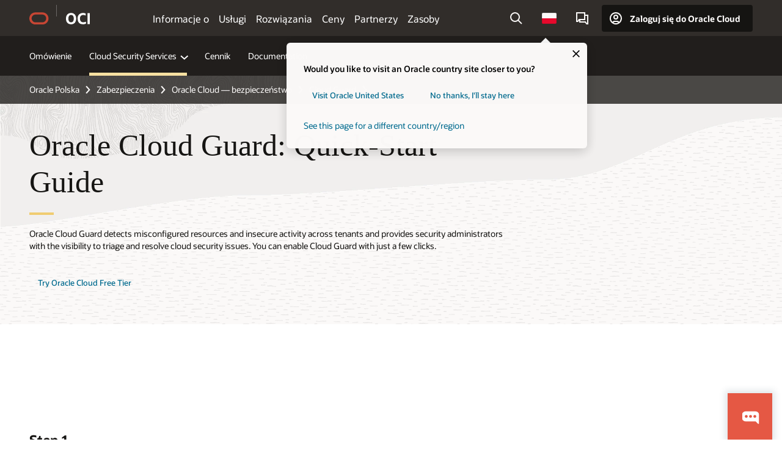

--- FILE ---
content_type: text/html; charset=UTF-8
request_url: https://www.oracle.com/pl/security/cloud-security/cloud-guard/get-started/
body_size: 15374
content:
<!DOCTYPE html>
<html lang="en-PL" class="no-js"><!-- start : Framework/Redwood2 -->
<!-- start : ocom/common/global/components/framework/head -->
<head>
<!-- start : ocom/common/global/components/head -->
<title>Cloud Guard Quick Start Guide | Oracle Polska</title>
<meta name="Title" content="Cloud Guard Quick Start Guide | Oracle Polska">
<meta name="Description" content="Resolve security issues, detect misconfigurations and insecure activity across tenants with Cloud Guard on Oracle Cloud. Launch OCI Cloud Guard easily and quickly.">
<meta name="Keywords" content="cloud guard, cloud guard start guide, cloud guard dashboard, launch cloud guard, cloud security posture">
<meta name="siteid" content="pl">
<meta name="countryid" content="PL">
<meta name="robots" content="index, follow">
<meta name="country" content="Poland">
<meta name="region" content="europe">
<meta name="Language" content="en">
<meta name="Updated Date" content="2021-02-01T20:32:57Z">
<meta name="page_type" content="Product-Get-Started">
<script type="text/javascript">
var pageData = pageData || {};
//page info
pageData.pageInfo = pageData.pageInfo || {};
pageData.pageInfo.language = "en";
pageData.pageInfo.country = "Poland";
pageData.pageInfo.region = "europe";
pageData.pageInfo.pageTitle = "Cloud Guard Quick Start Guide | Oracle";
pageData.pageInfo.description = "Resolve security issues, detect misconfigurations and insecure activity across tenants with Cloud Guard on Oracle Cloud. Launch OCI Cloud Guard easily and quickly.";
pageData.pageInfo.keywords = "cloud guard, cloud guard start guide, cloud guard dashboard, launch cloud guard, cloud security posture";
pageData.pageInfo.siteId = "pl";
pageData.pageInfo.countryId = "PL";
pageData.pageInfo.updatedDate = "2021-02-01T20:32:57Z";
</script>
<!-- start : ocom/common/global/components/seo-taxonomy-meta-data-->
<script type="text/javascript">
var pageData = pageData || {};
//taxonmy
pageData.taxonomy = pageData.taxonomy || {};
pageData.taxonomy.productServices = [];
pageData.taxonomy.industry = [];
pageData.taxonomy.region = [];
pageData.taxonomy.contentType = ["WM147085"];
pageData.taxonomy.buyersJourney = [];
pageData.taxonomy.revenue = [];
pageData.taxonomy.title = [];
pageData.taxonomy.audience = [];
pageData.taxonomy.persona = [];
</script>
<!-- end : ocom/common/global/components/seo-taxonomy-meta-data-->
<!-- start : ocom/common/global/components/social-media-meta-tags --><!-- F13v0 -->
<meta property="og:title" content="Gain Deeper Insights from Log Data"/>
<meta property="og:description" content="Cloud Logging Analytics allows you to monitor all log data from your applications and system infrastructure, all in a consolidated and easy-to-use platform."/>
<meta property="og:image" content="https://www.oracle.com/a/ocom/img/social-og-oracle-badge.jpg"/>
<!-- /F13v0 -->
<!-- F13v1 -->
<meta name="twitter:card" content="summary">
<meta name="twitter:title" content="Gain Deeper Insights from Log Data">
<meta name="twitter:description" content="Cloud Logging Analytics allows you to monitor all log data from your applications and system infrastructure, all in a consolidated and easy-to-use platform.">
<meta name="twitter:image" content="https://www.oracle.com/a/ocom/img/social-og-oracle-badge.jpg">
<!-- /F13v1 -->
<!-- end : ocom/common/global/components/social-media-meta-tags -->
<!-- start : ocom/common/global/components/seo-hreflang-meta-tags --><link rel="canonical" href="https://www.oracle.com/pl/security/cloud-security/cloud-guard/get-started/" />
<link rel="alternate" hreflang="en-US" href="https://www.oracle.com/security/cloud-security/cloud-guard/get-started/" />
<link rel="alternate" hreflang="pt-BR" href="https://www.oracle.com/br/security/cloud-security/cloud-guard/get-started/" />
<link rel="alternate" hreflang="zh-CN" href="https://www.oracle.com/cn/security/cloud-security/cloud-guard/get-started/" />
<link rel="alternate" hreflang="de-DE" href="https://www.oracle.com/de/security/cloud-security/cloud-guard/get-started/" />
<link rel="alternate" hreflang="fr-FR" href="https://www.oracle.com/fr/security/cloud-security/cloud-guard/get-started/" />
<link rel="alternate" hreflang="en-IN" href="https://www.oracle.com/in/security/cloud-security/cloud-guard/get-started/" />
<link rel="alternate" hreflang="ja-JP" href="https://www.oracle.com/jp/security/cloud-security/cloud-guard/get-started/" />
<link rel="alternate" hreflang="en-GB" href="https://www.oracle.com/uk/security/cloud-security/cloud-guard/get-started/" />
<link rel="alternate" hreflang="en-AE" href="https://www.oracle.com/ae/security/cloud-security/cloud-guard/get-started/" />
<link rel="alternate" hreflang="ar-AE" href="https://www.oracle.com/ae-ar/security/cloud-security/cloud-guard/get-started/" />
<link rel="alternate" hreflang="es-AR" href="https://www.oracle.com/latam/security/cloud-security/cloud-guard/get-started/"/>
<link rel="alternate" hreflang="en-AU" href="https://www.oracle.com/au/security/cloud-security/cloud-guard/get-started/" />
<link rel="alternate" hreflang="en-CA" href="https://www.oracle.com/ca-en/security/cloud-security/cloud-guard/get-started/" />
<link rel="alternate" hreflang="fr-CA" href="https://www.oracle.com/ca-fr/security/cloud-security/cloud-guard/get-started/" />
<link rel="alternate" hreflang="de-CH" href="https://www.oracle.com/de/security/cloud-security/cloud-guard/get-started/"/>
<link rel="alternate" hreflang="fr-CH" href="https://www.oracle.com/fr/security/cloud-security/cloud-guard/get-started/"/>
<link rel="alternate" hreflang="es-CL" href="https://www.oracle.com/latam/security/cloud-security/cloud-guard/get-started/"/>
<link rel="alternate" hreflang="es-CO" href="https://www.oracle.com/latam/security/cloud-security/cloud-guard/get-started/"/>
<link rel="alternate" hreflang="es-ES" href="https://www.oracle.com/es/security/cloud-security/cloud-guard/get-started/" />
<link rel="alternate" hreflang="en-HK" href="https://www.oracle.com/apac/security/cloud-security/cloud-guard/get-started/"/>
<link rel="alternate" hreflang="it-IT" href="https://www.oracle.com/it/security/cloud-security/cloud-guard/get-started/" />
<link rel="alternate" hreflang="ko-KR" href="https://www.oracle.com/kr/security/cloud-security/cloud-guard/get-started/" />
<link rel="alternate" hreflang="es-MX" href="https://www.oracle.com/latam/security/cloud-security/cloud-guard/get-started/"/>
<link rel="alternate" hreflang="nl-NL" href="https://www.oracle.com/nl/security/cloud-security/cloud-guard/get-started/" />
<link rel="alternate" hreflang="en-SA" href="https://www.oracle.com/sa/security/cloud-security/cloud-guard/get-started/" />
<link rel="alternate" hreflang="ar-SA" href="https://www.oracle.com/sa-ar/security/cloud-security/cloud-guard/get-started/" />
<link rel="alternate" hreflang="en-SG" href="https://www.oracle.com/asean/security/cloud-security/cloud-guard/get-started/"/>
<link rel="alternate" hreflang="zh-TW" href="https://www.oracle.com/tw/security/cloud-security/cloud-guard/get-started/" />
<link rel="alternate" hreflang="cs-CZ" href="https://www.oracle.com/europe/security/cloud-security/cloud-guard/get-started/"/>
<link rel="alternate" hreflang="en-ID" href="https://www.oracle.com/asean/security/cloud-security/cloud-guard/get-started/"/>
<link rel="alternate" hreflang="en-IE" href="https://www.oracle.com/europe/security/cloud-security/cloud-guard/get-started/"/>
<link rel="alternate" hreflang="en-IL" href="https://www.oracle.com/il-en/security/cloud-security/cloud-guard/get-started/" />
<link rel="alternate" hreflang="en-MY" href="https://www.oracle.com/asean/security/cloud-security/cloud-guard/get-started/"/>
<link rel="alternate" hreflang="es-PE" href="https://www.oracle.com/latam/security/cloud-security/cloud-guard/get-started/"/>
<link rel="alternate" hreflang="en-PH" href="https://www.oracle.com/asean/security/cloud-security/cloud-guard/get-started/"/>
<link rel="alternate" hreflang="pl-PL" href="https://www.oracle.com/pl/security/cloud-security/cloud-guard/get-started/" />
<link rel="alternate" hreflang="pt-PT" href="https://www.oracle.com/europe/security/cloud-security/cloud-guard/get-started/"/>
<link rel="alternate" hreflang="ro-RO" href="https://www.oracle.com/europe/security/cloud-security/cloud-guard/get-started/"/>
<link rel="alternate" hreflang="sv-SE" href="https://www.oracle.com/se/security/cloud-security/cloud-guard/get-started/" />
<link rel="alternate" hreflang="tr-TR" href="https://www.oracle.com/tr/security/cloud-security/cloud-guard/get-started/" />
<link rel="alternate" hreflang="en-ZA" href="https://www.oracle.com/africa/security/cloud-security/cloud-guard/get-started/"/>
<link rel="alternate" hreflang="de-AT" href="https://www.oracle.com/de/security/cloud-security/cloud-guard/get-started/"/>
<link rel="alternate" hreflang="en-BA" href="https://www.oracle.com/europe/security/cloud-security/cloud-guard/get-started/"/>
<link rel="alternate" hreflang="en-BD" href="https://www.oracle.com/apac/security/cloud-security/cloud-guard/get-started/"/>
<link rel="alternate" hreflang="en-BE" href="https://www.oracle.com/europe/security/cloud-security/cloud-guard/get-started/"/>
<link rel="alternate" hreflang="bg-BG" href="https://www.oracle.com/europe/security/cloud-security/cloud-guard/get-started/"/>
<link rel="alternate" hreflang="en-BH" href="https://www.oracle.com/middleeast/security/cloud-security/cloud-guard/get-started/"/>
<link rel="alternate" hreflang="ar-BH" href="https://www.oracle.com/middleeast-ar/security/cloud-security/cloud-guard/get-started/"/>
<link rel="alternate" hreflang="en-BZ" href="https://www.oracle.com/bz/security/cloud-security/cloud-guard/get-started/" />
<link rel="alternate" hreflang="es-CR" href="https://www.oracle.com/latam/security/cloud-security/cloud-guard/get-started/"/>
<link rel="alternate" hreflang="en-CY" href="https://www.oracle.com/europe/security/cloud-security/cloud-guard/get-started/"/>
<link rel="alternate" hreflang="da-DK" href="https://www.oracle.com/europe/security/cloud-security/cloud-guard/get-started/"/>
<link rel="alternate" hreflang="fr-DZ" href="https://www.oracle.com/africa-fr/security/cloud-security/cloud-guard/get-started/"/>
<link rel="alternate" hreflang="en-EE" href="https://www.oracle.com/europe/security/cloud-security/cloud-guard/get-started/"/>
<link rel="alternate" hreflang="en-EG" href="https://www.oracle.com/middleeast/security/cloud-security/cloud-guard/get-started/"/>
<link rel="alternate" hreflang="ar-EG" href="https://www.oracle.com/middleeast-ar/security/cloud-security/cloud-guard/get-started/"/>
<link rel="alternate" hreflang="fi-FI" href="https://www.oracle.com/europe/security/cloud-security/cloud-guard/get-started/"/>
<link rel="alternate" hreflang="en-GH" href="https://www.oracle.com/africa/security/cloud-security/cloud-guard/get-started/"/>
<link rel="alternate" hreflang="el-GR" href="https://www.oracle.com/europe/security/cloud-security/cloud-guard/get-started/"/>
<link rel="alternate" hreflang="hr-HR" href="https://www.oracle.com/europe/security/cloud-security/cloud-guard/get-started/"/>
<link rel="alternate" hreflang="hu-HU" href="https://www.oracle.com/europe/security/cloud-security/cloud-guard/get-started/"/>
<link rel="alternate" hreflang="en-JO" href="https://www.oracle.com/middleeast/security/cloud-security/cloud-guard/get-started/"/>
<link rel="alternate" hreflang="ar-JO" href="https://www.oracle.com/middleeast-ar/security/cloud-security/cloud-guard/get-started/"/>
<link rel="alternate" hreflang="en-KE" href="https://www.oracle.com/africa/security/cloud-security/cloud-guard/get-started/"/>
<link rel="alternate" hreflang="en-KW" href="https://www.oracle.com/middleeast/security/cloud-security/cloud-guard/get-started/"/>
<link rel="alternate" hreflang="ar-KW" href="https://www.oracle.com/middleeast-ar/security/cloud-security/cloud-guard/get-started/"/>
<link rel="alternate" hreflang="en-LK" href="https://www.oracle.com/apac/security/cloud-security/cloud-guard/get-started/"/>
<link rel="alternate" hreflang="en-LU" href="https://www.oracle.com/europe/security/cloud-security/cloud-guard/get-started/"/>
<link rel="alternate" hreflang="lv-LV" href="https://www.oracle.com/europe/security/cloud-security/cloud-guard/get-started/"/>
<link rel="alternate" hreflang="fr-MA" href="https://www.oracle.com/africa-fr/security/cloud-security/cloud-guard/get-started/"/>
<link rel="alternate" hreflang="en-NG" href="https://www.oracle.com/africa/security/cloud-security/cloud-guard/get-started/"/>
<link rel="alternate" hreflang="no-NO" href="https://www.oracle.com/europe/security/cloud-security/cloud-guard/get-started/"/>
<link rel="alternate" hreflang="en-NZ" href="https://www.oracle.com/nz/security/cloud-security/cloud-guard/get-started/" />
<link rel="alternate" hreflang="en-QA" href="https://www.oracle.com/middleeast/security/cloud-security/cloud-guard/get-started/"/>
<link rel="alternate" hreflang="ar-QA" href="https://www.oracle.com/middleeast-ar/security/cloud-security/cloud-guard/get-started/"/>
<link rel="alternate" hreflang="sr-RS" href="https://www.oracle.com/europe/security/cloud-security/cloud-guard/get-started/"/>
<link rel="alternate" hreflang="sl-SI" href="https://www.oracle.com/europe/security/cloud-security/cloud-guard/get-started/"/>
<link rel="alternate" hreflang="sk-SK" href="https://www.oracle.com/europe/security/cloud-security/cloud-guard/get-started/"/>
<link rel="alternate" hreflang="fr-SN" href="https://www.oracle.com/africa-fr/security/cloud-security/cloud-guard/get-started/"/>
<link rel="alternate" hreflang="en-TH" href="https://www.oracle.com/asean/security/cloud-security/cloud-guard/get-started/"/>
<link rel="alternate" hreflang="uk-UA" href="https://www.oracle.com/ua/security/cloud-security/cloud-guard/get-started/" />
<link rel="alternate" hreflang="es-UY" href="https://www.oracle.com/latam/security/cloud-security/cloud-guard/get-started/"/>
<link rel="alternate" hreflang="en-VN" href="https://www.oracle.com/asean/security/cloud-security/cloud-guard/get-started/"/>
<link rel="alternate" hreflang="lt-LT" href="https://www.oracle.com/lt/security/cloud-security/cloud-guard/get-started/" />
<meta name="altpages" content="br,cn,de,fr,in,jp,uk,ae,ae-ar,ar,au,ca-en,ca-fr,ch-de,ch-fr,cl,co,es,hk,it,kr,mx,nl,sa,sa-ar,sg,tw,cz,id,ie,il-en,my,pe,ph,pl,pt,ro,se,tr,za,at,ba,bd,be,bg,bh,bh-ar,bz,cr,cy,dk,dz,ee,eg,eg-ar,fi,gh,gr,hr,hu,jo,jo-ar,ke,kw,kw-ar,lk,lu,lv,ma,ng,no,nz,qa,qa-ar,rs,si,sk,sn,th,ua,uy,vn,lt">
<script type="text/javascript">
var pageData = pageData || {};
//page info
pageData.pageInfo = pageData.pageInfo || {};
pageData.pageInfo.altPages = "br,cn,de,fr,in,jp,uk,ae,ae-ar,ar,au,ca-en,ca-fr,ch-de,ch-fr,cl,co,es,hk,it,kr,mx,nl,sa,sa-ar,sg,tw,cz,id,ie,il-en,my,pe,ph,pl,pt,ro,se,tr,za,at,ba,bd,be,bg,bh,bh-ar,bz,cr,cy,dk,dz,ee,eg,eg-ar,fi,gh,gr,hr,hu,jo,jo-ar,ke,kw,kw-ar,lk,lu,lv,ma,ng,no,nz,qa,qa-ar,rs,si,sk,sn,th,ua,uy,vn,lt";
</script>
<!-- end : ocom/common/global/components/seo-hreflang-meta-tags -->
<!-- end : ocom/common/global/components/head -->
<meta name="viewport" content="width=device-width, initial-scale=1">
<meta http-equiv="Content-Type" content="text/html; charset=utf-8">
<!-- start : ocom/common/global/components/framework/layoutAssetHeadInfo -->
<!-- Container/Display Start -->
<!-- BEGIN: oWidget_C/_Raw-Text/Display -->
<link rel="dns-prefetch" href="https://dc.oracleinfinity.io" crossOrigin="anonymous" />
<link rel="dns-prefetch" href="https://oracle.112.2o7.net" crossOrigin="anonymous" />
<link rel="dns-prefetch" href="https://s.go-mpulse.net" crossOrigin="anonymous" />
<link rel="dns-prefetch" href="https://c.go-mpulse.net" crossOrigin="anonymous" />
<link rel="preconnect" href="https://tms.oracle.com/" crossOrigin="anonymous" />
<link rel="preconnect" href="https://tags.tiqcdn.com/" crossOrigin="anonymous" />
<link rel="preconnect" href="https://consent.trustarc.com" crossOrigin="anonymous" />
<link rel="preconnect" href="https://d.oracleinfinity.io" crossOrigin="anonymous" />
<link rel="preload" href="https://www.oracle.com/asset/web/fonts/oraclesansvf.woff2" as="font" crossOrigin="anonymous" type="font/woff2" />
<link rel="preload" href="https://www.oracle.com/asset/web/fonts/redwoodicons.woff2" as="font" crossorigin="anonymous" type="font/woff2">
<!-- END: oWidget_C/_Raw-Text/Display -->
<!-- Container/Display end -->
<!-- Container/Display Start -->
<!-- BEGIN: oWidget_C/_Raw-Text/Display -->
<!-- BEGIN CSS/JS -->
<style>
body{margin:0}
.f20w1 > section{opacity:0;filter:opacity(0%)}
.f20w1 > div{opacity:0;filter:opacity(0%)}
.f20w1 > nav{opacity:0;filter:opacity(0%)}
</style>
<script>
!function(){
var d=document.documentElement;d.className=d.className.replace(/no-js/,'js');
if(document.location.href.indexOf('betamode=') > -1) document.write('<script src="/asset/web/js/ocom-betamode.js"><\/script>');
}();
</script>
<link data-wscss href="/asset/web/css/redwood-base.css" rel="preload" as="style" onload="this.rel='stylesheet';" onerror="this.rel='stylesheet'">
<link data-wscss href="/asset/web/css/redwood-styles.css" rel="preload" as="style" onload="this.rel='stylesheet';" onerror="this.rel='stylesheet'">
<noscript>
<link href="/asset/web/css/redwood-base.css" rel="stylesheet">
<link href="/asset/web/css/redwood-styles.css" rel="stylesheet">
</noscript>
<link data-wsjs data-reqjq href="/asset/web/js/redwood-base.js" rel="preload" as="script">
<link data-wsjs data-reqjq href="/asset/web/js/redwood-lib.js" rel="preload" as="script">
<script data-wsjs src="/asset/web/js/jquery-min.js" async onload="$('head link[data-reqjq][rel=preload]').each(function(){var a = document.createElement('script');a.async=false;a.src=$(this).attr('href');this.parentNode.insertBefore(a, this);});$(function(){$('script[data-reqjq][data-src]').each(function(){this.async=true;this.src=$(this).data('src');});});"></script>
<!-- END CSS/JS -->
<!-- END: oWidget_C/_Raw-Text/Display -->
<!-- Container/Display end -->
<!-- Container/Display Start -->
<!-- BEGIN: oWidget_C/_Raw-Text/Display -->
<!-- www-us HeadAdminContainer -->
<link rel="icon" href="https://www.oracle.com/asset/web/favicons/favicon-32.png" sizes="32x32">
<link rel="icon" href="https://www.oracle.com/asset/web/favicons/favicon-128.png" sizes="128x128">
<link rel="icon" href="https://www.oracle.com/asset/web/favicons/favicon-192.png" sizes="192x192">
<link rel="apple-touch-icon" href="https://www.oracle.com/asset/web/favicons/favicon-120.png" sizes="120x120">
<link rel="apple-touch-icon" href="https://www.oracle.com/asset/web/favicons/favicon-152.png" sizes="152x152">
<link rel="apple-touch-icon" href="https://www.oracle.com/asset/web/favicons/favicon-180.png" sizes="180x180">
<meta name="msapplication-TileColor" content="#fcfbfa"/>
<meta name="msapplication-square70x70logo" content="favicon-128.png"/>
<meta name="msapplication-square150x150logo" content="favicon-270.png"/>
<meta name="msapplication-TileImage" content="favicon-270.png"/>
<meta name="msapplication-config" content="none"/>
<meta name="referrer" content="no-referrer-when-downgrade"/>
<style>
#oReactiveChatContainer1 { display:none;}
</style>
<!--Tealium embed code Start -->
<script src="https://tms.oracle.com/main/prod/utag.sync.js"></script>
<!-- Loading script asynchronously -->
<script type="text/javascript">
(function(a,b,c,d){
if(location.href.indexOf("tealium=dev") == -1) {
a='https://tms.oracle.com/main/prod/utag.js';
} else {
a='https://tms.oracle.com/main/dev/utag.js';
}
b=document;c='script';d=b.createElement(c);d.src=a;d.type='text/java'+c;d.async=true;
a=b.getElementsByTagName(c)[0];a.parentNode.insertBefore(d,a);
})();
</script>
<!--Tealium embed code End-->
<!-- END: oWidget_C/_Raw-Text/Display -->
<!-- Container/Display end -->
<!-- end : ocom/common/global/components/framework/layoutAssetHeadInfo -->

<script>(window.BOOMR_mq=window.BOOMR_mq||[]).push(["addVar",{"rua.upush":"false","rua.cpush":"false","rua.upre":"false","rua.cpre":"true","rua.uprl":"false","rua.cprl":"false","rua.cprf":"false","rua.trans":"SJ-6abd739d-84af-4af4-aeae-51cf48a1f5c9","rua.cook":"false","rua.ims":"false","rua.ufprl":"false","rua.cfprl":"true","rua.isuxp":"false","rua.texp":"norulematch","rua.ceh":"false","rua.ueh":"false","rua.ieh.st":"0"}]);</script>
                              <script>!function(e){var n="https://s.go-mpulse.net/boomerang/";if("False"=="True")e.BOOMR_config=e.BOOMR_config||{},e.BOOMR_config.PageParams=e.BOOMR_config.PageParams||{},e.BOOMR_config.PageParams.pci=!0,n="https://s2.go-mpulse.net/boomerang/";if(window.BOOMR_API_key="DXNLE-YBWWY-AR74T-WMD99-77VRA",function(){function e(){if(!o){var e=document.createElement("script");e.id="boomr-scr-as",e.src=window.BOOMR.url,e.async=!0,i.parentNode.appendChild(e),o=!0}}function t(e){o=!0;var n,t,a,r,d=document,O=window;if(window.BOOMR.snippetMethod=e?"if":"i",t=function(e,n){var t=d.createElement("script");t.id=n||"boomr-if-as",t.src=window.BOOMR.url,BOOMR_lstart=(new Date).getTime(),e=e||d.body,e.appendChild(t)},!window.addEventListener&&window.attachEvent&&navigator.userAgent.match(/MSIE [67]\./))return window.BOOMR.snippetMethod="s",void t(i.parentNode,"boomr-async");a=document.createElement("IFRAME"),a.src="about:blank",a.title="",a.role="presentation",a.loading="eager",r=(a.frameElement||a).style,r.width=0,r.height=0,r.border=0,r.display="none",i.parentNode.appendChild(a);try{O=a.contentWindow,d=O.document.open()}catch(_){n=document.domain,a.src="javascript:var d=document.open();d.domain='"+n+"';void(0);",O=a.contentWindow,d=O.document.open()}if(n)d._boomrl=function(){this.domain=n,t()},d.write("<bo"+"dy onload='document._boomrl();'>");else if(O._boomrl=function(){t()},O.addEventListener)O.addEventListener("load",O._boomrl,!1);else if(O.attachEvent)O.attachEvent("onload",O._boomrl);d.close()}function a(e){window.BOOMR_onload=e&&e.timeStamp||(new Date).getTime()}if(!window.BOOMR||!window.BOOMR.version&&!window.BOOMR.snippetExecuted){window.BOOMR=window.BOOMR||{},window.BOOMR.snippetStart=(new Date).getTime(),window.BOOMR.snippetExecuted=!0,window.BOOMR.snippetVersion=12,window.BOOMR.url=n+"DXNLE-YBWWY-AR74T-WMD99-77VRA";var i=document.currentScript||document.getElementsByTagName("script")[0],o=!1,r=document.createElement("link");if(r.relList&&"function"==typeof r.relList.supports&&r.relList.supports("preload")&&"as"in r)window.BOOMR.snippetMethod="p",r.href=window.BOOMR.url,r.rel="preload",r.as="script",r.addEventListener("load",e),r.addEventListener("error",function(){t(!0)}),setTimeout(function(){if(!o)t(!0)},3e3),BOOMR_lstart=(new Date).getTime(),i.parentNode.appendChild(r);else t(!1);if(window.addEventListener)window.addEventListener("load",a,!1);else if(window.attachEvent)window.attachEvent("onload",a)}}(),"".length>0)if(e&&"performance"in e&&e.performance&&"function"==typeof e.performance.setResourceTimingBufferSize)e.performance.setResourceTimingBufferSize();!function(){if(BOOMR=e.BOOMR||{},BOOMR.plugins=BOOMR.plugins||{},!BOOMR.plugins.AK){var n="true"=="true"?1:0,t="",a="clrxecyccdufo2lhsoya-f-e745a95a5-clientnsv4-s.akamaihd.net",i="false"=="true"?2:1,o={"ak.v":"39","ak.cp":"82485","ak.ai":parseInt("604074",10),"ak.ol":"0","ak.cr":9,"ak.ipv":4,"ak.proto":"h2","ak.rid":"79271a30","ak.r":44331,"ak.a2":n,"ak.m":"dscx","ak.n":"essl","ak.bpcip":"18.227.114.0","ak.cport":50052,"ak.gh":"23.33.23.23","ak.quicv":"","ak.tlsv":"tls1.3","ak.0rtt":"","ak.0rtt.ed":"","ak.csrc":"-","ak.acc":"","ak.t":"1768395696","ak.ak":"hOBiQwZUYzCg5VSAfCLimQ==47XpT3t/BqFTPDD6FOZXeMQ6oAyFY/zwXvBYVqn2EeN3jmZawcAbtLLuf1k0SQVevBWRxwYTjjPpsiKUcI0U8M2g3U0eK/nmQ1oHcXl0aJMbvFaBuys+CyQGB/XZW82jTXflg+Uox2c7becS1spY2BUgRfMmbfXiCtKnihqL+7O/EDH2N5iXV7y7al1OQmkMhdes4zcvIJRGLPqMZzwpSKjf1AgWft1H+MYb4HSo5NXbmOCFNL0RSaDSh44NnpKlEgwi4aliy+dzq0O9A6fAesZmxbyrH41ECxDtNv7IkfKwkSuDCgsuDFhRVNoBbFowJ3DFKSuGkLOOx5OY983wgiSNG9wju7Ga/kyoTUBnh3LOk0VQGg+4TMROlnxVx/9L4PIkGaKd5dNFZWat56zsSlRnBSHTKK2IsPBwjRfactA=","ak.pv":"517","ak.dpoabenc":"","ak.tf":i};if(""!==t)o["ak.ruds"]=t;var r={i:!1,av:function(n){var t="http.initiator";if(n&&(!n[t]||"spa_hard"===n[t]))o["ak.feo"]=void 0!==e.aFeoApplied?1:0,BOOMR.addVar(o)},rv:function(){var e=["ak.bpcip","ak.cport","ak.cr","ak.csrc","ak.gh","ak.ipv","ak.m","ak.n","ak.ol","ak.proto","ak.quicv","ak.tlsv","ak.0rtt","ak.0rtt.ed","ak.r","ak.acc","ak.t","ak.tf"];BOOMR.removeVar(e)}};BOOMR.plugins.AK={akVars:o,akDNSPreFetchDomain:a,init:function(){if(!r.i){var e=BOOMR.subscribe;e("before_beacon",r.av,null,null),e("onbeacon",r.rv,null,null),r.i=!0}return this},is_complete:function(){return!0}}}}()}(window);</script></head><!-- end : ocom/common/global/components/framework/head -->
<!-- start : ocom/common/global/components/redwood/layoutAssetStartBodyInfo -->
<body class="f20 f20v0 rwtheme-oci">
<!-- Container/Display Start -->
<!-- BEGIN: oWidget_C/_Raw-Text/Display -->
<!-- www-us StartBodyAdminContainer -->
<!-- END: oWidget_C/_Raw-Text/Display -->
<!-- Container/Display end -->
<div class="f20w1">
<!-- Dispatcher:null -->
<!-- BEGIN: oWidget_C/_Raw-Text/Display -->
<!-- U30v0 -->
<style>
#u30{opacity:1 !important;filter:opacity(100%) !important;position:sticky;top:0}
.u30v0{background:#3a3632;height:50px;overflow:hidden;border-top:5px solid #3a3632;border-bottom:5px solid #3a3632}
#u30nav,#u30tools{visibility:hidden}
.u30brand{height:50px;display:flex;flex-direction:column;justify-content:center;align-items:flex-start;max-width:1344px;padding:0 48px;margin:0 auto}
.u30brandw1{display:flex;flex-direction:row;color:#fff;text-decoration:none;align-items:center}
#u30btxt{font-family:sans-serif;font-size:14px;position:relative;margin-left:12px;padding-left:16px;white-space:nowrap;color:#fff;text-decoration:none}
#u30btxt:before{content:'';position:absolute;left:0;width:1px;opacity:0.3;height:44px;top:50%;margin-top:-22px;background:#FBF9F8}
#u30brandtxt{display:block}
@media (max-width:1024px){.u30brand{padding:0 24px}}
@media (max-width:400px){#u30btxt{display:none}}
#u30skip2,#u30skip2content{transform:translateY(-100%);position:fixed}
.rtl #u30{direction:rtl}
.rtl #u30btxt{margin-right:12px;margin-left:0;padding-right:16px;;padding-left:0}
.rtl #u30btxt:before{left:auto;right:0}
</style>
<section id="u30" class="u30 u30v0 pause searchv2" data-trackas="header">
<div id="u30skip2" aria-expanded="false" tabindex="-1">
<ul>
<li><a id="u30acc" href="/pl/corporate/accessibility/">Kliknij, aby wyświetlić politykę dostępności</a></li>
<li><a id="u30skip2c" href="#maincontent">Przejdź do treści</a></li>
</ul>
</div>
<div class="u30w1 cwidth" id="u30w1">
<div id="u30brand" class="u30brand">
<div class="u30brandw1">
<a id="u30btitle" href="/pl/" data-lbl="logo" aria-label="Home">
<div id="u30logo">
<svg style="display:block" class="u30-oicn" xmlns="http://www.w3.org/2000/svg" width="32" height="21" viewBox="0 0 32 21"><path fill="#C74634" d="M9.9,20.1c-5.5,0-9.9-4.4-9.9-9.9c0-5.5,4.4-9.9,9.9-9.9h11.6c5.5,0,9.9,4.4,9.9,9.9c0,5.5-4.4,9.9-9.9,9.9H9.9 M21.2,16.6c3.6,0,6.4-2.9,6.4-6.4c0-3.6-2.9-6.4-6.4-6.4h-11c-3.6,0-6.4,2.9-6.4,6.4s2.9,6.4,6.4,6.4H21.2"/></svg>
</div>
</a>
<a id="u30btxt" href="/pl/cloud/" aria-label="Oracle Cloud Infrastructure" data-lbl="Logotxt">
<svg id="u30brandtxt" xmlns="http://www.w3.org/2000/svg" viewBox="0 0 38.14 18.12" width="39" height="19"><path fill="#ffffff" d="M8.16,18.12a7.76,7.76,0,0,1-6.05-2.35A9.79,9.79,0,0,1,0,9.05,9.58,9.58,0,0,1,2.14,2.38,7.65,7.65,0,0,1,8.16,0a7.65,7.65,0,0,1,6,2.38,9.58,9.58,0,0,1,2.14,6.67,9.79,9.79,0,0,1-2.11,6.72A7.71,7.71,0,0,1,8.16,18.12Zm0-3.19a3.69,3.69,0,0,0,3.24-1.51,7.48,7.48,0,0,0,1.08-4.37A7.37,7.37,0,0,0,11.4,4.7,3.69,3.69,0,0,0,8.16,3.19,3.75,3.75,0,0,0,4.9,4.7,7.45,7.45,0,0,0,3.84,9.05,7.56,7.56,0,0,0,4.9,13.42,3.75,3.75,0,0,0,8.16,14.93ZM32,14v3.12a11.25,11.25,0,0,1-2.19.72,10.85,10.85,0,0,1-2.71.31q-4.2,0-6.36-2.38T18.54,8.86A9.81,9.81,0,0,1,19.6,4.13a7.18,7.18,0,0,1,3-3A9.38,9.38,0,0,1,27.23,0a10.19,10.19,0,0,1,2.35.26,9,9,0,0,1,1.9.68V4.1a15.34,15.34,0,0,0-2.21-.67,8.49,8.49,0,0,0-1.78-.19A4.85,4.85,0,0,0,23.7,4.7a6,6,0,0,0-1.32,4.16,6.85,6.85,0,0,0,1.3,4.48,4.66,4.66,0,0,0,3.81,1.56,10.24,10.24,0,0,0,2-.21A22.73,22.73,0,0,0,32,14Zm2.44,3.81V.34h3.74V17.78Z"/></svg>
</a>
</div>
</div>
<div id="u30nav" class="u30nav"  data-closetxt="Zamknij menu" data-trackas="menu">
<nav id="u30navw1" aria-label="OCI website" data-trackas="header-oci">
<button data-navtarget="about" aria-controls="about" aria-expanded="false" class="u30navitem" data-lbl="about">Informacje o</button>
<button data-navtarget="services" aria-controls="services" aria-expanded="false" class="u30navitem" data-lbl="services">Usługi</button>
<button data-navtarget="solutions" aria-controls="solutions" aria-expanded="false" class="u30navitem" data-lbl="solutions">Rozwiązania</button>
<button data-navtarget="pricing" aria-controls="pricing" aria-expanded="false" class="u30navitem" data-lbl="pricing">Ceny</button>
<button data-navtarget="partners" aria-controls="partners" aria-expanded="false" class="u30navitem" data-lbl="partners">Partnerzy</button>
<button data-navtarget="resources" aria-controls="resources" aria-expanded="false" class="u30navitem" data-lbl="resources">Zasoby</button>
</nav>
</div>
<div id="u30tools" class="u30tools">
<div id="u30search">
<div id="u30searchw1">
<div id="u30searchw2">
<form name="u30searchForm" id="u30searchForm" data-contentpaths="/content/Web/Shared/Auto-Suggest Panel Event" method="get" action="https://search.oracle.com/pl/results">
<div class="u30s1">
<button id="u30closesearch" aria-label="Zamknij wyszukiwanie" type="button">
<span>Zamknij wyszukiwanie</span>
<svg width="9" height="14" viewBox="0 0 9 14" fill="none" xmlns="http://www.w3.org/2000/svg"><path d="M8 13L2 7L8 1" stroke="#161513" stroke-width="2"/></svg>
</button>
<span class="u30input">
<div class="u30inputw1">
<input id="u30input" name="q" value="" type="text" placeholder="Szukaj" autocomplete="off" aria-autocomplete="both" aria-label="Szukaj na stronie Oracle.com" role="combobox" aria-expanded="false" aria-haspopup="listbox" aria-controls="u30searchw3">
</div>
<input type="hidden" name="size" value="10">
<input type="hidden" name="page" value="1">
<input type="hidden" name="tab" value="all">
<span id="u30searchw3title" class="u30visually-hidden">Szukaj na stronie Oracle.com</span>
<div id="u30searchw3" data-pagestitle="SUGEROWANE ŁĄCZA" data-autosuggesttitle="SUGEROWANE WYSZUKIWANIA" data-allresultstxt="Wszystkie wyniki dla" data-allsearchpath="https://search.oracle.com/pl/results?q=u30searchterm&size=10&page=1&tab=all" role="listbox" aria-labelledby="u30searchw3title">
<ul id="u30quicklinks" class="autocomplete-items" role="group" aria-labelledby="u30quicklinks-title">
<li role="presentation" class="u30auto-title" id="u30quicklinks-title">SZYBKIE ŁĄCZA</li>
<li role="option"><a href="/pl/cloud/" data-lbl="quick-links:oci">Oracle Cloud Infrastructure</a></li>
<li role="option"><a href="/pl/applications/" data-lbl="quick-links:applications">Aplikacje Oracle Fusion Cloud</a></li>
<li role="option"><a href="/pl/database/technologies/" data-lbl="quick-links:database">Oracle Database</a></li>
<li role="option"><a href="/pl/java/technologies/downloads/" data-lbl="quick-links:download-java">Pobierz pakiet Java</a></li>
<li role="option"><a href="/pl/careers/" data-lbl="quick-links:careers">Praca w Oracle</a></li>
</ul>
</div>
<span class="u30submit">
<input class="u30searchbttn" type="submit" value="Wyszukaj">
</span>
<button id="u30clear" type="reset" aria-label="Clear Search">
<svg width="20" height="20" viewBox="0 0 20 20" aria-hidden="true" fill="none" xmlns="http://www.w3.org/2000/svg"><path d="M7 7L13 13M7 13L13 7M19 10C19 14.9706 14.9706 19 10 19C5.02944 19 1 14.9706 1 10C1 5.02944 5.02944 1 10 1C14.9706 1 19 5.02944 19 10Z" stroke="#161513" stroke-width="2"/></svg>
</button>
</span>
</div>
</form>
<div id="u30announce" data-alerttxt="odnalezionych sugestii. Aby poruszać się między nimi, użyj strzałek w górę i w dół" class="u30visually-hidden" aria-live="polite"></div>
</div>
</div>
<button class="u30searchBtn" id="u30searchBtn" type="button" aria-label="Otwórz pole wyszukiwania" aria-expanded="false">
<span>Szukaj</span>
<svg xmlns="http://www.w3.org/2000/svg" viewBox="0 0 24 24" width="24" height="24"><path d="M15,15l6,6M17,10a7,7,0,1,1-7-7A7,7,0,0,1,17,10Z"/></svg>
</button>
</div>
<!-- ACS -->
<span id="ac-flag">
<a class="flag-focus" href="/pl/countries-list.html#countries" data-ajax="true" rel="lightbox" role="button">
<span class="sr-only">Country</span>
<img class="flag-image" src="" alt=""/>
<svg class="default-globe" alt="Country" width="20" height="20" viewBox="0 0 20 20" fill="none" xmlns="http://www.w3.org/2000/svg" xmlns:xlink="http://www.w3.org/1999/xlink">
<rect width="20" height="20" fill="url(#pattern0)"/>
<defs>
<pattern id="pattern0" patternContentUnits="objectBoundingBox" width="1" height="1">
<use xlink:href="#image0_1_1830" transform="translate(-0.166667 -0.166667) scale(0.0138889)"/>
</pattern>
<image alt="" id="image0_1_1830" width="96" height="96" xlink:href="[data-uri]"/>
</defs>
</svg>
</a>
</span>
<!-- ACS -->
<a href="/pl/oci-menu-v3/" id="u30ham" role="button" aria-expanded="false" aria-haspopup="true" aria-controls="u30navw1">
<svg xmlns="http://www.w3.org/2000/svg" width="24" height="24" viewBox="0 0 24 24" preserveAspectRatio="none">
<title>Menu</title>
<path d="M16,4 L2,4" class="p1"></path>
<path d="M2,12 L22,12" class="p2"></path>
<path d="M2,20 L16,20" class="p3"></path>
<path d="M0,12 L24,12" class="p4"></path>
<path d="M0,12 L24,12" class="p5"></path>
</svg>
<span>Menu</span>
</a>
<a href="/pl/corporate/contact/" class="u30contactBtn" data-lbl="contact-us" title="Kontakt" aria-label="Kontakt">
<span>Skontaktuj się z nami</span>
<svg xmlns="http://www.w3.org/2000/svg" viewBox="0 0 24 24" width="24" height="24"><path d="M15.9,3V14h-9L4.81,17H3.09V3ZM8.12,14v3.94l9,.07,2.11,2.92H21V7L15.9,7"/></svg>
</a>
<a href="/pl/cloud/sign-in.html" class="u30cloud" data-lbl="sign-in-account">
<svg xmlns="http://www.w3.org/2000/svg" viewBox="0 0 24 24" width="24" height="24"><path d="M17,19.51A3,3,0,0,0,14,17H10a3,3,0,0,0-3,2.51m9.92,0a9,9,0,1,0-9.92,0m9.92,0a9,9,0,0,1-9.92,0M15,10a3,3,0,1,1-3-3A3,3,0,0,1,15,10Z"/></svg>
<span class="acttxt">Zaloguj się do Oracle Cloud</span>
</a>
</div>
</div>
<script>
var u30min = [722,352,0,0];
var u30brsz = new ResizeObserver(u30 => {
document.getElementById("u30").classList.remove("u30mobile","u30tablet","u30notitle");
let u30b = document.getElementById("u30brand").offsetWidth,
u30t = document.getElementById("u30tools").offsetWidth ;
u30v = document.getElementById("u30navw1");
u30w = document.getElementById("u30w1").offsetWidth - 48;
if((u30b + u30t) > u30min[0]){
u30min[2] = ((u30b + u30t) > 974) ? u30b + u30t + 96 : u30b + u30t + 48;
}else{
u30min[2] = u30min[0];
}
u30min[3] = ((u30b + 112) > u30min[1]) ? u30min[3] = u30b + 112 : u30min[3] = u30min[1];
u30v.classList.add("u30navchk");
u30min[2] = (u30v.lastElementChild.getBoundingClientRect().right > u30min[2]) ? Math.ceil(u30v.lastElementChild.getBoundingClientRect().right) : u30min[2];
u30v.classList.remove("u30navchk");
if(u30w <= u30min[3]){
document.getElementById("u30").classList.add("u30notitle");
}
if(u30w <= u30min[2]){
document.getElementById("u30").classList.add("u30mobile");
}
});
var u30wrsz = new ResizeObserver(u30 => {
let u30n = document.getElementById("u30navw1").getBoundingClientRect().height,
u30h = u30[0].contentRect.height;
let u30c = document.getElementById("u30").classList,
u30w = document.getElementById("u30w1").offsetWidth - 48,
u30m = "u30mobile",
u30t = "u30tablet";
if(u30w <= u30min[3]){
u30c.add("u30notitle");
}else{
u30c.remove("u30notitle");
}
if(u30c.contains("navexpand") && u30c.contains(u30m) && u30w > u30min[2]){
if(!document.querySelector("button.u30navitem.active")){
document.getElementById("u30ham").click();
}
u30c.remove(u30m);
if(document.getElementById("u30").getBoundingClientRect().height > 80){
u30c.add(u30t);
}else{
u30c.remove(u30t);
}
}else if(u30w <= u30min[2]){
u30c.add(u30m);
u30c.remove(u30t);
}else if(u30n < 30 && u30h > 80){
u30c.add(u30t);
u30c.remove(u30m);
}else if(u30n > 30){
u30c.add(u30m);
u30c.remove(u30t);
}else if(u30n < 30 && u30h <= 80){
u30c.remove(u30m);
if(document.getElementById("u30").getBoundingClientRect().height > 80){
u30c.add(u30t);
}else{
u30c.remove(u30t);
}
}
});
u30brsz.observe(document.getElementById("u30btitle"));
u30wrsz.observe(document.getElementById("u30"));
</script>
</section>
<!-- /U30v0 -->
<!-- END: oWidget_C/_Raw-Text/Display -->
<!-- end : ocom/common/global/components/redwood/layoutAssetStartBodyInfo -->
<!--  Start : ocom/common/global/components/ct12-content-tabs -->
<!-- CT12v0 -->
<nav class="ct12 ct12v0" data-moretxt="More" data-ocomid="ct12">
<div class="ct12w1 cwidth">
<div class="ct12w2">
<ul>
<li><div><a href="/pl/security/cloud-security/">Omówienie</a></div></li>
<li class="ct12current">
<div>
<span>Cloud Security Services</span>
<span class="ct12w6">
<ul>
<li><span><a href="/pl/security/cloud-security/access-governance/">Access Governance</a></span></li>
<li><span><a href="/pl/security/cloud-security/bastion/">Bastion</a></span></li>
<li><span><a href="/pl/security/cloud-security/ssl-tls-certificates/">Certificates</a></span></li>
<li><span><a href="/pl/security/cloud-security/cloud-guard/">Cloud Guard</a></span></li>
<li><span><a href="/pl/security/cloud-security/hardware-root-of-trust/">Hardware Root of Trust</a></span></li>
<li><span><a href="/pl/security/cloud-security/identity-cloud/">Identity and Access Management</a></span></li>
<li><span><a href="/pl/security/cloud-security/isolated-network-virtualization/">Isolated Network Virtualization</a></span></li>
<li><span><a href="/pl/security/cloud-security/security-zones/">Security Zones</a></span></li>
<li><span><a href="/pl/security/cloud-security/vulnerability-scanning-service/">Vulnerability Scanning Service</a></span></li>
<li><span><a href="/pl/security/cloud-security/key-management/">Key Management with OCI Vault</a></span></li>
<li><span><a href="/pl/security/cloud-security/zero-trust-packet-routing/">Zero Trust Packet Routing </a></span></li>
<li><span><a href="/pl/security/cloud-security/web-application-firewall/">Web Application Firewall</a></span></li>
</ul>
</span>
</div>
</li>
<li><div><a href="/pl/security/cloud-security/pricing/">Cennik</a></div></li>
<li><div><a href="https://docs.oracle.com/en-us/iaas/Content/Security/Concepts/security_guide.htm">Documentation</a></div></li>
</ul>
</div>
</div>
</nav>
<!-- /CT12v0 -->
<!--  end : ocom/common/global/components/ct12-content-tabs -->
<!-- widgetType = _Raw-Text -->
<!-- ptbWidget = false -->
<!-- ptbWidget = false -->
<!-- displayBreadcrumb = Yes -->
<!-- start : ocom/common/global/components/u03v6-breadcrumb -->
<!-- U03v6 -->
<nav class="u03 u03v6" data-trackas="breadcrumb" data-ocomid="u03">
<div class="cwidth">
<div class="u03w1">
<ul>
<li class="u03first"><a href="https://www.oracle.com/pl/index.html">Oracle Polska</a></li>
<li><a href="/pl/security/">Zabezpieczenia</a></li>
<li><a href="/pl/security/cloud-security/">Oracle Cloud — bezpieczeństwo</a></li>
<li><a href="/pl/security/cloud-security/cloud-guard/">Cloud Guard</a></li>
</ul>
</div>
</div>
<script type="text/javascript">
var pageData = pageData || {};
//page info
pageData.pageInfo = pageData.pageInfo || {};
pageData.pageInfo.breadCrumbs = "Oracle Polska / Zabezpieczenia / Oracle Cloud — bezpieczeństwo / Cloud Guard";
</script>
<script type="application/ld+json">
{
"@context": "https://schema.org",
"@type": "BreadcrumbList",
"itemListElement":
[
{ "@type": "ListItem", "position": 1, "name": "Oracle Polska", "item": "https://www.oracle.comhttps://www.oracle.com/pl/index.html" },
{ "@type": "ListItem", "position": 2, "name": "Zabezpieczenia", "item": "https://www.oracle.com/pl/security/" },
{ "@type": "ListItem", "position": 3, "name": "Oracle Cloud — bezpieczeństwo", "item": "https://www.oracle.com/pl/security/cloud-security/" },
{ "@type": "ListItem", "position": 4, "name": "Cloud Guard", "item": "https://www.oracle.com/pl/security/cloud-security/cloud-guard/" }
]
}
</script>
</nav>
<!-- /U03v6 -->
<!-- end : ocom/common/global/components/u03v6-breadcrumb -->
<!-- Dispatcher:null -->
<!-- BEGIN: oWidget_C/_Raw-Text/Display -->
<!-- RC98v0 -->
<section class="rc98 rc98v0 cpad rw-neutral-10bg rw-pattern9 rw-pattern-50p rw-pattern-small" data-bgimg="/a/ocom/img/bgimg04-bgn-02.png" data-trackas="rc98" data-ocomid="rc98" data-lbl="get-started-cloud-hero:" data-a11y="true">
<div class="rc98w1 cwidth">
<div class="col-framework col2 col-gutters col2-thirds-col1">
<div class="col-w1">
<div class="col-item">
<div class="col-item-w1">
<h1 class="rwaccent">Oracle Cloud Guard: Quick-Start Guide</h1>
<p>Oracle Cloud Guard detects misconfigured resources and insecure activity across tenants and provides security administrators with the visibility to triage and resolve cloud security issues. You can enable Cloud Guard with just a few clicks.</p>
<div class="obttns">
<div>
<a href="/pl/cloud/free/" data-cxdtrack=":ow:o:p:nav:020121CloudGuardsGSHero" data-adbtrack=":ow:o:p:nav:020121CloudGuardGSHero" data-lbl="hero-cta:try-oracle-cloud-free-tier">Try Oracle Cloud Free Tier</a>
</div>
</div>
</div>
</div>
</div>
</div>
</div>
</section>
<!-- /RC98v0 -->
<!-- END: oWidget_C/_Raw-Text/Display -->
<!-- start : ocom/common/global/components/compass/related-widgets -->
<!-- Dispatcher:null -->
<!-- BEGIN: oWidget_C/_Raw-Text/Display -->
<!-- RT01v0 -->
<section class="rt01 rt01v0 cpad" data-trackas="rt01">
<div class="rt01w1 cwidth">
<ul class="rw-inpagetabs rt01-direct" data-ocomid="inpagetabs">
<li><a href="/pl/security/cloud-security/cloud-guard/">Overview</a></li>
<li><a href="/pl/security/cloud-security/cloud-guard/features/">Features</a></li>
<li><a href="/pl/security/cloud-security/cloud-guard/instance-security/">What’s new</a></li>
<li><a href="/pl/security/cloud-security/cloud-guard/faq/">FAQ</a></li>
<li class="active"><a href="/pl/security/cloud-security/cloud-guard/get-started/">Activate the service</a></li>
</ul>
</div>
</section>
<!-- /RT01v0 -->
<!-- END: oWidget_C/_Raw-Text/Display -->
<!-- Dispatcher:null -->
<!-- BEGIN: oWidget_C/_Raw-Text/Display -->
<!-- RC10v1 -->
<section class="rc10 rc10v1" data-trackas="rc10" data-ocomid="rc10" data-lbl="step1:" data-a11y="true"
>
<div class="rc10w1 cwidth">
<br />
<br />
<div class="col-framework col2">
<div class="col-w1">
<div class="col-item">
<div class="col-item-w1">
<h2 class="rwaccent-4">Step 1</h2>
<h3>Launch Cloud Guard</h3>
<p>Launch the Cloud Guard dashboard by going to Security > Cloud Guard in the Oracle Cloud menu.</p>
</div>
</div>
<div class="col-item">
<div class="col-item-w1"><img class="rc10img" data-src="/a/ocom/img/rc10-launch-cloud-guard.png " alt="Launch Cloud Guard" /></div>
</div>
</div>
</div>
<hr />
</div>
</section>
<!-- /RC10v1 -->
<!-- END: oWidget_C/_Raw-Text/Display -->
<!-- Dispatcher:null -->
<!-- BEGIN: oWidget_C/_Raw-Text/Display -->
<!-- RC10v1 -->
<section class="rc10 rc10v1" data-trackas="rc10" data-ocomid="rc10" data-lbl="step2:" data-a11y="true"
>
<div class="rc10w1 cwidth">
<div class="col-framework col2">
<div class="col-w1">
<div class="col-item">
<div class="col-item-w1">
<h2 class="rwaccent-4">Step 2</h2>
<h3>Enable Cloud Guard</h3>
<p>On the Cloud Guard page, click the Enable Cloud Guard button at top right.</p>
</div>
</div>
<div class="col-item">
<div class="col-item-w1"><img class="rc10img" data-src="/a/ocom/img/rc10-enable-cloud-guard-.png " alt="Enable Cloud Guard" /></div>
</div>
</div>
</div>
<hr />
</div>
</section>
<!-- /RC10v1 -->
<!-- END: oWidget_C/_Raw-Text/Display -->
<!-- Dispatcher:null -->
<!-- BEGIN: oWidget_C/_Raw-Text/Display -->
<!-- RC10v1 -->
<section class="rc10 rc10v1" data-trackas="rc10" data-ocomid="rc10" data-lbl="step3:" data-a11y="true">
<div class="rc10w1 cwidth">
<div class="col-framework col2">
<div class="col-w1">
<div class="col-item">
<div class="col-item-w1">
<h2 class="rwaccent-4">Step 3</h2>
<h3>Create the policies to manage resources</h3>
<p>Add the required identity and access management policies for Cloud Guard to monitor the resources in the tenancy and press the “Create Policy” button.  Once the policies are enabled, select the &ldquo;Next&rdquo; button.</p>
</div>
</div>
<div class="col-item">
<div class="col-item-w1"><img class="rc10img" data-src="/a/ocom/img/rc10-create-policy.png" alt="Create the policies to manage resources" /></div>
</div>
</div>
</div>
<hr />
</div>
</section>
<!-- /RC10v1 -->
<!-- END: oWidget_C/_Raw-Text/Display -->
<!-- Dispatcher:null -->
<!-- BEGIN: oWidget_C/_Raw-Text/Display -->
<!-- RC10v1 -->
<section class="rc10 rc10v1" data-trackas="rc10" data-ocomid="rc10" data-lbl="step4:" data-a11y="true">
<div class="rc10w1 cwidth">
<div class="col-framework col2">
<div class="col-w1">
<div class="col-item">
<div class="col-item-w1">
<h2 class="rwaccent-4">Step 4</h2>
<h3>Configure the regions and  compartments to monitor</h3>
<p>Select the Region and compartments you want Cloud Guard to monitor.</p>
</div>
</div>
<div class="col-item">
<div class="col-item-w1"><img class="rc10img" data-src="/a/ocom/img/rc10-configure-regions.png" alt="Configure the regions and  ompartments to monitor" /></div>
</div>
</div>
</div>
<hr />
</div>
</section>
<!-- /RC10v1 -->
<!-- END: oWidget_C/_Raw-Text/Display -->
<!-- Dispatcher:null -->
<!-- BEGIN: oWidget_C/_Raw-Text/Display -->
<!-- RC10v1 -->
<section class="rc10 rc10v1" data-trackas="rc10" data-ocomid="rc10" data-lbl="step5:" data-a11y="true">
<div class="rc10w1 cwidth">
<div class="col-framework col2">
<div class="col-w1">
<div class="col-item">
<div class="col-item-w1">
<h2 class="rwaccent-5">Step 5</h2>
<h3>Start monitoring your resources for security weaknesses</h3>
<p>Click the Enable button at the bottom of the screen. Cloud Guard will now monitor your resources for security weakness related to configuration and will suggest, assist, or take corrective actions, based on your configuration.</p>
<p>With Cloud Guard you can gain a unified view of cloud security posture across your Oracle Cloud Infrastructure tenants. Oracle Cloud Guard detects misconfigured resources and insecure activity across tenants and provides security administrators with the visibility to triage and resolve cloud security issues.</p>
<p>&nbsp;</p>
</div>
</div>
<div class="col-item">
<div class="col-item-w1"><img class="rc10img" data-src="/a/ocom/img/rc10-cloud-guard-overview.png" alt="Start monitoring your resources for security weaknesses" /></div>
</div>
</div>
</div>
</div>
</section>
<!-- /RC10v1 -->
<!-- RC10v1 -->
<section class="rc10 rc10v1 cpad rw-neutral-00bg" data-trackas="rc10" data-ocomid="rc10" data-a11y="true"
>
<div class="rc10w1 cwidth">
<div class="col-framework col1">
<div class="col-w1">
<p>An Oracle Cloud Infrastructure user with the appropriate privileges is required to manage Cloud Guard resources. For details on the privileges required and other prerequisites, visit our our <a href="//docs.oracle.com/en-us/iaas/cloud-guard/using/prerequisites.htm" data-lbl="cloud-guard-prerequisites">prerequisites page</a>.</p>
</div>
</div>
</div>
</section>
<!-- /RC10v1 -->
<!-- END: oWidget_C/_Raw-Text/Display -->
<!-- end : ocom/common/global/components/compass/related-widgets -->
<!-- start : ocom/common/global/components/framework/layoutAssetEndBodyInfo -->
<!-- Dispatcher:null -->
<!-- BEGIN: oWidget_C/_Raw-Text/Display -->
<!-- U10v6 -->
<footer id="u10" class="u10 u10v6" data-trackas="footer" type="redwood" data-ocomid="u10" data-a11y="true" data-lbl="oci-footer:">
<nav class="u10w1" aria-label="Stopka">
<div class="u10w2">
<div class="u10w3">
<div class="u10ttl" id="footer:resources-for">Zasoby</div>
<ul>
<li><a data-lbl="resources-for:career" href="/pl/careers/">Kariera</a></li>
<li><a data-lbl="resources-for:developers" href="/pl/developer/">Programiści</a></li>
<li><a data-lbl="resources-for:investors" href="https://investor.oracle.com/home/default.aspx">Inwestorzy</a></li>
<li><a data-lbl="resources-for:partners" href="/pl/partner/">Partnerzy</a></li>
<li><a data-lbl="resources-for:startups" href="/pl/cloud/oracle-for-startups/">Startupów</a></li>
<li><a data-lbl="resources-for:students-educators" href="https://academy.oracle.com/en/oa-web-overview.html">Studenci i nauczyciele</a></li>
</ul>
</div>
</div>
<div class="u10w2">
<div class="u10w3">
<div class="u10ttl" id="footer:why-oracle">Studenci i nauczyciele</div>
<ul>
<li><a data-lbl="why-oracle:analyst-reports" href="/pl/corporate/analyst-reports/">Raporty analityków</a></li>
<li><a data-lbl="why-oracle:oci-microsoft-azure" href="/pl/cloud/azure/">OCI | Microsoft Azure</a></li>
<li><a data-lbl="why-oracle:cloud-reference-architectures" href="https://docs.oracle.com/solutions/">Architektura referencyjna w chmurze</a></li>
<li><a data-lbl="why-oracle:corporate-responsibility" href="/pl/corporate/citizenship/">Odpowiedzialność korporacyjna</a></li>
<li><a data-lbl="why-oracle:diversity-inclusion" href="/pl/careers/diversity-inclusion/">Kultura i integracja</a></li>
<li><a data-lbl="why-oracle:security-pracitices" href="/pl/corporate/security-practices/">Praktyki w zakresie bezpieczeństwa</a></li>
</ul>
</div>
</div>
<div class="u10w2">
<div class="u10w3">
<div class="u10ttl" id="footer:learn">Szkolenia</div>
<ul>
<li><a data-lbl="learn:ai" href="/pl/artificial-intelligence/what-is-ai/">Co to jest sztuczna inteligencja?</a></li>
<li><a data-lbl="learn:cloud-computing" href="/pl/cloud/what-is-cloud-computing/">Co to jest przetwarzanie w chmurze?</a></li>
<li><a data-lbl="learn:cloud-storage" href="/pl/cloud/storage/what-is-cloud-storage/">Co to są chmurowe pamięci masowe?</a></li>
<li><a data-lbl="learn:hpc" href="/pl/cloud/hpc/what-is-hpc/">Co to jest HPC?</a></li>
<li><a data-lbl="learn:iaas" href="/pl/cloud/what-is-iaas/">Co to jest IaaS?</a></li>
<li><a data-lbl="learn:paas" href="/pl/cloud/what-is-paas/">Co to jest PaaS?</a></li>
</ul>
</div>
</div>
<div class="u10w2">
<div class="u10w3">
<div class="u10ttl" id="footer:whats-new">Co nowego</div>
<ul>
<li><a data-lbl="whatsnew:cloud-free-tier" href="/pl/cloud/free/" data-cxdtrack=":ow:o:h:nav:092121OCISiteFooter" data-adbtrack=":ow:o:h:nav:092121OCISiteFooter">Oracle Cloud Free Tier</a></li>
<li><a data-lbl="whatsnew:cloud-architecture-center" href="/pl/cloud/architecture-center/">Centrum architektury chmurowej</a></li>
<li><a data-lbl="whatsnew:oracle-cloud-lift" href="/pl/cloud/cloud-lift/">Migracja do chmury</a></li>
<li><a data-lbl="whatsnew:oracle-cloud-rewards" href="/pl/cloud/rewards/">Program Oracle Support Rewards</a></li>
<li><a data-lbl="whatsnew:oracle-and-red-bull-racing" href="/pl/redbullracing/">Oracle Red Bull Racing</a></li>
</ul>
</div>
</div>
<div class="u10w2">
<div class="u10w3">
<div class="u10ttl" id="footer:contact-us">Skontaktuj się z nami</div>
<ul>
<li><a href="tel:+48221682414">Sprzedaż: +48 22 168 24 14</a></li>
<li><a data-lbl="contact-us:how-can-we-help" href="/pl/corporate/contact/">Jak możemy pomóc?</a></li>
<li><a data-lbl="contact-us:subscribe-to-emails" href="https://go.oracle.com/subscribe/?l_code=pl&src1=OW:O:FO">Rozpocznij subskrypcję wiadomości e-mail</a></li>
<li><a data-lbl="contact-us:events" href="/pl/cloud/events/">Wydarzenia</a></li>
<li><a data-lbl="contact-us:news" href="/pl/news/">Aktualności</a></li>
<li><a data-lbl="contact-us:oci-blog" href="https://blogs.oracle.com/cloud-infrastructure/">Blog OCI</a></li>
</ul>
</div>
</div>
<div class="u10w4"><hr /></div>
</nav>
<div class="u10w11">
<ul class="u10-cr">
<li class="u10mtool" id="u10cmenu"><a data-lbl="country-region" class="u10ticon u10regn" href="/pl/menu-content/universal.html#u10countrymenu" data-lbl="country-region">Kraj/Region</a></li>
</ul>
<nav class="u10w5 u10w10" aria-label="Informacje o witrynie">
<ul class="u10-links">
<li><a data-lbl="copyright" href="/pl/legal/copyright/">&#169; 2026 Oracle</a></li>
<li><a data-lbl="terms-of-use-and-privacy" href="/pl/legal/privacy/">Warunki użytkowania i polityka prywatności</a></li>
<li><div id="teconsent"></div></li>
<li><a data-lbl="ad-choices" href="/pl/legal/privacy/privacy-policy/#adchoices">Ad Choices</a></li>
<li><a data-lbl="careers" href="/pl/careers/">Kariera</a></li>
</ul>
</nav>
<nav class="u10scl" aria-label="Łącza do mediów społecznościowych">
<ul class="scl-icons">
<li class="scl-facebook"><a data-lbl="scl-icon:facebook" href="https://www.facebook.com/Oracle/" rel="noreferrer" target="_blank" title="Oracle on Facebook"></a></li>
<li class="scl-twitter"><a data-lbl="scl-icon:twitter" href="https://twitter.com/OraclePL/" rel="noreferrer" target="_blank" title="Follow Oracle on X (formerly Twitter)"></a></li>
<li class="scl-linkedin"><a data-lbl="scl-icon:linkedin" href="https://www.linkedin.com/company/oracle/" rel="noreferrer" target="_blank" title="Oracle on LinkedIn"></a></li>
<li class="scl-youtube"><a data-lbl="scl-icon:you-tube" href="https://www.youtube.com/oracle/" rel="noreferrer" target="_blank" title="Watch Oracle on YouTube"></a></li>
</ul>
</nav>
</div>
</footer>
<!-- /U10v6 -->
<!-- END: oWidget_C/_Raw-Text/Display -->
</div>
<!-- Container/Display Start -->
<!-- BEGIN: oWidget_C/_Raw-Text/Display -->
<!-- Start - End Body Admin Container -->
<!-- Start SiteCatalyst code -->
<script type="text/javascript" data-reqjq data-src="/asset/web/analytics/ora_ocom.js"></script>
<!-- End SiteCatalyst code -->
<!-- End - End Body Admin Container -->
<!-- END: oWidget_C/_Raw-Text/Display -->
<!-- Container/Display end -->
<!-- end : ocom/common/global/components/framework/layoutAssetEndBodyInfo -->
</body>
<!-- end : Framework/Redwood2 -->
</html>



--- FILE ---
content_type: text/html; charset=UTF-8
request_url: https://www.oracle.com/pl/oci-menu-v3/
body_size: 20379
content:
<!DOCTYPE html>
<html lang="pl-PL" class="no-js"><!-- start : Compass/Generic -->
<head>
<!-- Start Compass/Head -->
<title>Globalna nawigacja OCI | Oracle Polska</title>
<meta name="Title" content="Globalna nawigacja OCI | Oracle Polska">
<meta name="Description" content="">
<meta name="Keywords" content="Globalna nawigacja OCI">
<meta http-equiv="Content-Type" content="text/html; charset=utf-8">
<meta name="viewport" content="width=device-width, initial-scale=1">
<meta name="siteid" content="pl">
<meta name="countryid" content="PL">
<meta name="robots" content="noindex, nofollow">
<meta name="country" content="Poland">
<meta name="Language" content="pl">
<meta name="Updated Date" content="2022-08-12T20:44:15Z">
<script type="text/javascript">
var pageData = pageData || {};
//page info
pageData.pageInfo = pageData.pageInfo || {};
pageData.pageInfo.language = "pl";
pageData.pageInfo.country = "Poland";
pageData.pageInfo.pageTitle = "Globalna nawigacja OCI";
pageData.pageInfo.description = "";
pageData.pageInfo.keywords = "Globalna nawigacja OCI";
pageData.pageInfo.siteId = "pl";
pageData.pageInfo.countryId = "PL";
pageData.pageInfo.updatedDate = "2022-08-12T20:44:15Z";
</script>
<!-- start : ocom/common/global/components/seo-taxonomy-meta-data-->
<script type="text/javascript">
var pageData = pageData || {};
//taxonmy
pageData.taxonomy = pageData.taxonomy || {};
pageData.taxonomy.productServices = [];
pageData.taxonomy.industry = [];
pageData.taxonomy.region = [];
pageData.taxonomy.contentType = [];
pageData.taxonomy.buyersJourney = [];
pageData.taxonomy.revenue = [];
pageData.taxonomy.title = [];
pageData.taxonomy.audience = [];
pageData.taxonomy.persona = [];
</script>
<!-- end : ocom/common/global/components/seo-taxonomy-meta-data-->
<!-- start : ocom/common/global/components/social-media-meta-tags -->
<!-- end : ocom/common/global/components/social-media-meta-tags -->
<!-- start : ocom/common/global/components/seo-hreflang-meta-tags --><link rel="canonical" href="https://www.oracle.com/pl/oci-menu-v3/" />
<link rel="alternate" hreflang="en-US" href="https://www.oracle.com/oci-menu-v3/" />
<link rel="alternate" hreflang="pt-BR" href="https://www.oracle.com/br/oci-menu-v3/" />
<link rel="alternate" hreflang="zh-CN" href="https://www.oracle.com/cn/oci-menu-v3/" />
<link rel="alternate" hreflang="de-DE" href="https://www.oracle.com/de/oci-menu-v3/" />
<link rel="alternate" hreflang="fr-FR" href="https://www.oracle.com/fr/oci-menu-v3/" />
<link rel="alternate" hreflang="en-IN" href="https://www.oracle.com/in/oci-menu-v3/" />
<link rel="alternate" hreflang="ja-JP" href="https://www.oracle.com/jp/oci-menu-v3/" />
<link rel="alternate" hreflang="en-GB" href="https://www.oracle.com/uk/oci-menu-v3/" />
<link rel="alternate" hreflang="en-AE" href="https://www.oracle.com/ae/oci-menu-v3/" />
<link rel="alternate" hreflang="ar-AE" href="https://www.oracle.com/ae-ar/oci-menu-v3/" />
<link rel="alternate" hreflang="es-AR" href="https://www.oracle.com/latam/oci-menu-v3/"/>
<link rel="alternate" hreflang="en-AU" href="https://www.oracle.com/au/oci-menu-v3/" />
<link rel="alternate" hreflang="en-CA" href="https://www.oracle.com/ca-en/oci-menu-v3/" />
<link rel="alternate" hreflang="fr-CA" href="https://www.oracle.com/ca-fr/oci-menu-v3/" />
<link rel="alternate" hreflang="de-CH" href="https://www.oracle.com/de/oci-menu-v3/"/>
<link rel="alternate" hreflang="fr-CH" href="https://www.oracle.com/fr/oci-menu-v3/"/>
<link rel="alternate" hreflang="es-CL" href="https://www.oracle.com/latam/oci-menu-v3/"/>
<link rel="alternate" hreflang="es-CO" href="https://www.oracle.com/latam/oci-menu-v3/"/>
<link rel="alternate" hreflang="es-ES" href="https://www.oracle.com/es/oci-menu-v3/" />
<link rel="alternate" hreflang="en-HK" href="https://www.oracle.com/apac/oci-menu-v3/"/>
<link rel="alternate" hreflang="it-IT" href="https://www.oracle.com/it/oci-menu-v3/" />
<link rel="alternate" hreflang="ko-KR" href="https://www.oracle.com/kr/oci-menu-v3/" />
<link rel="alternate" hreflang="es-MX" href="https://www.oracle.com/latam/oci-menu-v3/"/>
<link rel="alternate" hreflang="nl-NL" href="https://www.oracle.com/nl/oci-menu-v3/" />
<link rel="alternate" hreflang="en-SA" href="https://www.oracle.com/sa/oci-menu-v3/" />
<link rel="alternate" hreflang="ar-SA" href="https://www.oracle.com/sa-ar/oci-menu-v3/" />
<link rel="alternate" hreflang="en-SG" href="https://www.oracle.com/asean/oci-menu-v3/"/>
<link rel="alternate" hreflang="zh-TW" href="https://www.oracle.com/tw/oci-menu-v3/" />
<link rel="alternate" hreflang="cs-CZ" href="https://www.oracle.com/europe/oci-menu-v3/"/>
<link rel="alternate" hreflang="en-ID" href="https://www.oracle.com/asean/oci-menu-v3/"/>
<link rel="alternate" hreflang="en-IE" href="https://www.oracle.com/europe/oci-menu-v3/"/>
<link rel="alternate" hreflang="he-IL" href="https://www.oracle.com/il/oci-menu-v3/" />
<link rel="alternate" hreflang="en-IL" href="https://www.oracle.com/il-en/oci-menu-v3/" />
<link rel="alternate" hreflang="en-MY" href="https://www.oracle.com/asean/oci-menu-v3/"/>
<link rel="alternate" hreflang="es-PE" href="https://www.oracle.com/latam/oci-menu-v3/"/>
<link rel="alternate" hreflang="en-PH" href="https://www.oracle.com/asean/oci-menu-v3/"/>
<link rel="alternate" hreflang="pl-PL" href="https://www.oracle.com/pl/oci-menu-v3/" />
<link rel="alternate" hreflang="pt-PT" href="https://www.oracle.com/pt/oci-menu-v3/" />
<link rel="alternate" hreflang="ro-RO" href="https://www.oracle.com/europe/oci-menu-v3/"/>
<link rel="alternate" hreflang="sv-SE" href="https://www.oracle.com/se/oci-menu-v3/" />
<link rel="alternate" hreflang="tr-TR" href="https://www.oracle.com/tr/oci-menu-v3/" />
<link rel="alternate" hreflang="en-ZA" href="https://www.oracle.com/africa/oci-menu-v3/"/>
<link rel="alternate" hreflang="de-AT" href="https://www.oracle.com/de/oci-menu-v3/"/>
<link rel="alternate" hreflang="en-BA" href="https://www.oracle.com/europe/oci-menu-v3/"/>
<link rel="alternate" hreflang="en-BD" href="https://www.oracle.com/apac/oci-menu-v3/"/>
<link rel="alternate" hreflang="en-BE" href="https://www.oracle.com/europe/oci-menu-v3/"/>
<link rel="alternate" hreflang="bg-BG" href="https://www.oracle.com/bg/oci-menu-v3/" />
<link rel="alternate" hreflang="en-BH" href="https://www.oracle.com/middleeast/oci-menu-v3/"/>
<link rel="alternate" hreflang="ar-BH" href="https://www.oracle.com/middleeast-ar/oci-menu-v3/"/>
<link rel="alternate" hreflang="en-BZ" href="https://www.oracle.com/bz/oci-menu-v3/" />
<link rel="alternate" hreflang="es-CR" href="https://www.oracle.com/latam/oci-menu-v3/"/>
<link rel="alternate" hreflang="en-CY" href="https://www.oracle.com/europe/oci-menu-v3/"/>
<link rel="alternate" hreflang="da-DK" href="https://www.oracle.com/dk/oci-menu-v3/" />
<link rel="alternate" hreflang="fr-DZ" href="https://www.oracle.com/africa-fr/oci-menu-v3/"/>
<link rel="alternate" hreflang="en-EE" href="https://www.oracle.com/europe/oci-menu-v3/"/>
<link rel="alternate" hreflang="en-EG" href="https://www.oracle.com/middleeast/oci-menu-v3/"/>
<link rel="alternate" hreflang="ar-EG" href="https://www.oracle.com/middleeast-ar/oci-menu-v3/"/>
<link rel="alternate" hreflang="fi-FI" href="https://www.oracle.com/europe/oci-menu-v3/"/>
<link rel="alternate" hreflang="en-GH" href="https://www.oracle.com/africa/oci-menu-v3/"/>
<link rel="alternate" hreflang="el-GR" href="https://www.oracle.com/gr/oci-menu-v3/" />
<link rel="alternate" hreflang="hr-HR" href="https://www.oracle.com/europe/oci-menu-v3/"/>
<link rel="alternate" hreflang="hu-HU" href="https://www.oracle.com/hu/oci-menu-v3/" />
<link rel="alternate" hreflang="en-JO" href="https://www.oracle.com/middleeast/oci-menu-v3/"/>
<link rel="alternate" hreflang="ar-JO" href="https://www.oracle.com/middleeast-ar/oci-menu-v3/"/>
<link rel="alternate" hreflang="en-KE" href="https://www.oracle.com/africa/oci-menu-v3/"/>
<link rel="alternate" hreflang="en-KW" href="https://www.oracle.com/middleeast/oci-menu-v3/"/>
<link rel="alternate" hreflang="ar-KW" href="https://www.oracle.com/middleeast-ar/oci-menu-v3/"/>
<link rel="alternate" hreflang="en-LK" href="https://www.oracle.com/apac/oci-menu-v3/"/>
<link rel="alternate" hreflang="en-LU" href="https://www.oracle.com/europe/oci-menu-v3/"/>
<link rel="alternate" hreflang="lv-LV" href="https://www.oracle.com/lv/oci-menu-v3/" />
<link rel="alternate" hreflang="fr-MA" href="https://www.oracle.com/africa-fr/oci-menu-v3/"/>
<link rel="alternate" hreflang="en-NG" href="https://www.oracle.com/africa/oci-menu-v3/"/>
<link rel="alternate" hreflang="no-NO" href="https://www.oracle.com/no/oci-menu-v3/" />
<link rel="alternate" hreflang="en-NZ" href="https://www.oracle.com/nz/oci-menu-v3/" />
<link rel="alternate" hreflang="en-QA" href="https://www.oracle.com/middleeast/oci-menu-v3/"/>
<link rel="alternate" hreflang="ar-QA" href="https://www.oracle.com/middleeast-ar/oci-menu-v3/"/>
<link rel="alternate" hreflang="sr-RS" href="https://www.oracle.com/europe/oci-menu-v3/"/>
<link rel="alternate" hreflang="sl-SI" href="https://www.oracle.com/europe/oci-menu-v3/"/>
<link rel="alternate" hreflang="sk-SK" href="https://www.oracle.com/europe/oci-menu-v3/"/>
<link rel="alternate" hreflang="fr-SN" href="https://www.oracle.com/africa-fr/oci-menu-v3/"/>
<link rel="alternate" hreflang="en-TH" href="https://www.oracle.com/asean/oci-menu-v3/"/>
<link rel="alternate" hreflang="uk-UA" href="https://www.oracle.com/ua/oci-menu-v3/" />
<link rel="alternate" hreflang="es-UY" href="https://www.oracle.com/latam/oci-menu-v3/"/>
<link rel="alternate" hreflang="en-VN" href="https://www.oracle.com/asean/oci-menu-v3/"/>
<link rel="alternate" hreflang="lt-LT" href="https://www.oracle.com/lt/oci-menu-v3/" />
<meta name="altpages" content="br,cn,de,fr,in,jp,uk,ae,ae-ar,ar,au,ca-en,ca-fr,ch-de,ch-fr,cl,co,es,hk,it,kr,mx,nl,sa,sa-ar,sg,tw,cz,id,ie,il,il-en,my,pe,ph,pl,pt,ro,se,tr,za,at,ba,bd,be,bg,bh,bh-ar,bz,cr,cy,dk,dz,ee,eg,eg-ar,fi,gh,gr,hr,hu,jo,jo-ar,ke,kw,kw-ar,lk,lu,lv,ma,ng,no,nz,qa,qa-ar,rs,si,sk,sn,th,ua,uy,vn,lt">
<script type="text/javascript">
var pageData = pageData || {};
//page info
pageData.pageInfo = pageData.pageInfo || {};
pageData.pageInfo.altPages = "br,cn,de,fr,in,jp,uk,ae,ae-ar,ar,au,ca-en,ca-fr,ch-de,ch-fr,cl,co,es,hk,it,kr,mx,nl,sa,sa-ar,sg,tw,cz,id,ie,il,il-en,my,pe,ph,pl,pt,ro,se,tr,za,at,ba,bd,be,bg,bh,bh-ar,bz,cr,cy,dk,dz,ee,eg,eg-ar,fi,gh,gr,hr,hu,jo,jo-ar,ke,kw,kw-ar,lk,lu,lv,ma,ng,no,nz,qa,qa-ar,rs,si,sk,sn,th,ua,uy,vn,lt";
</script>
<!-- end : ocom/common/global/components/seo-hreflang-meta-tags -->
<!-- End Compass/Head -->

<script>(window.BOOMR_mq=window.BOOMR_mq||[]).push(["addVar",{"rua.upush":"false","rua.cpush":"false","rua.upre":"false","rua.cpre":"false","rua.uprl":"false","rua.cprl":"false","rua.cprf":"false","rua.trans":"","rua.cook":"false","rua.ims":"false","rua.ufprl":"false","rua.cfprl":"false","rua.isuxp":"false","rua.texp":"norulematch","rua.ceh":"false","rua.ueh":"false","rua.ieh.st":"0"}]);</script>
                              <script>!function(e){var n="https://s.go-mpulse.net/boomerang/";if("False"=="True")e.BOOMR_config=e.BOOMR_config||{},e.BOOMR_config.PageParams=e.BOOMR_config.PageParams||{},e.BOOMR_config.PageParams.pci=!0,n="https://s2.go-mpulse.net/boomerang/";if(window.BOOMR_API_key="DXNLE-YBWWY-AR74T-WMD99-77VRA",function(){function e(){if(!o){var e=document.createElement("script");e.id="boomr-scr-as",e.src=window.BOOMR.url,e.async=!0,i.parentNode.appendChild(e),o=!0}}function t(e){o=!0;var n,t,a,r,d=document,O=window;if(window.BOOMR.snippetMethod=e?"if":"i",t=function(e,n){var t=d.createElement("script");t.id=n||"boomr-if-as",t.src=window.BOOMR.url,BOOMR_lstart=(new Date).getTime(),e=e||d.body,e.appendChild(t)},!window.addEventListener&&window.attachEvent&&navigator.userAgent.match(/MSIE [67]\./))return window.BOOMR.snippetMethod="s",void t(i.parentNode,"boomr-async");a=document.createElement("IFRAME"),a.src="about:blank",a.title="",a.role="presentation",a.loading="eager",r=(a.frameElement||a).style,r.width=0,r.height=0,r.border=0,r.display="none",i.parentNode.appendChild(a);try{O=a.contentWindow,d=O.document.open()}catch(_){n=document.domain,a.src="javascript:var d=document.open();d.domain='"+n+"';void(0);",O=a.contentWindow,d=O.document.open()}if(n)d._boomrl=function(){this.domain=n,t()},d.write("<bo"+"dy onload='document._boomrl();'>");else if(O._boomrl=function(){t()},O.addEventListener)O.addEventListener("load",O._boomrl,!1);else if(O.attachEvent)O.attachEvent("onload",O._boomrl);d.close()}function a(e){window.BOOMR_onload=e&&e.timeStamp||(new Date).getTime()}if(!window.BOOMR||!window.BOOMR.version&&!window.BOOMR.snippetExecuted){window.BOOMR=window.BOOMR||{},window.BOOMR.snippetStart=(new Date).getTime(),window.BOOMR.snippetExecuted=!0,window.BOOMR.snippetVersion=12,window.BOOMR.url=n+"DXNLE-YBWWY-AR74T-WMD99-77VRA";var i=document.currentScript||document.getElementsByTagName("script")[0],o=!1,r=document.createElement("link");if(r.relList&&"function"==typeof r.relList.supports&&r.relList.supports("preload")&&"as"in r)window.BOOMR.snippetMethod="p",r.href=window.BOOMR.url,r.rel="preload",r.as="script",r.addEventListener("load",e),r.addEventListener("error",function(){t(!0)}),setTimeout(function(){if(!o)t(!0)},3e3),BOOMR_lstart=(new Date).getTime(),i.parentNode.appendChild(r);else t(!1);if(window.addEventListener)window.addEventListener("load",a,!1);else if(window.attachEvent)window.attachEvent("onload",a)}}(),"".length>0)if(e&&"performance"in e&&e.performance&&"function"==typeof e.performance.setResourceTimingBufferSize)e.performance.setResourceTimingBufferSize();!function(){if(BOOMR=e.BOOMR||{},BOOMR.plugins=BOOMR.plugins||{},!BOOMR.plugins.AK){var n=""=="true"?1:0,t="cookiepresent",a="clrxecyccdufo2lhso2a-f-08cca5d5d-clientnsv4-s.akamaihd.net",i="false"=="true"?2:1,o={"ak.v":"39","ak.cp":"82485","ak.ai":parseInt("604074",10),"ak.ol":"0","ak.cr":10,"ak.ipv":4,"ak.proto":"h2","ak.rid":"79272e56","ak.r":44331,"ak.a2":n,"ak.m":"dscx","ak.n":"essl","ak.bpcip":"18.227.114.0","ak.cport":50052,"ak.gh":"23.33.23.23","ak.quicv":"","ak.tlsv":"tls1.3","ak.0rtt":"","ak.0rtt.ed":"","ak.csrc":"-","ak.acc":"","ak.t":"1768395700","ak.ak":"hOBiQwZUYzCg5VSAfCLimQ==bJXHLpwTcOvoOked6tvmsy2Ycf1WEEczQgGyuZDjFUNw5YA51S6NI0uDTvdkSKsJPBdG0hdeS62ngoP+djLQoQF37WNLBjVlDSKMw82QCDcnnW8JCB9R95Ia+AVfnBvbcO1I9V/43iHH9A3t12DsEOPk8B9xdCTmhE0IjL9zbwXJvj72vTYXRHeMDrv2PSIAKzZGPsSK5ESk9N8yZss3ny3i+XMREuOdKW6R69gmpmhaD/CQcRQjnskZ3Sdd/xDDClrvc1PYaBOGZjhvfBYU6TvJto8dW0ARxfB2Z6CDq2Rz5+BWeAoUjEHtff5Q+U0aw6s6DHhtvwf6b/Te62s1XYWX6kP7VvbZ4vce65rOKLFgDF9U+PuXMjLls4Zq2MTjFu6tq97Npn5+X3vX0Iml/Fv0udppuwxxKJ2LCjkMbqI=","ak.pv":"517","ak.dpoabenc":"","ak.tf":i};if(""!==t)o["ak.ruds"]=t;var r={i:!1,av:function(n){var t="http.initiator";if(n&&(!n[t]||"spa_hard"===n[t]))o["ak.feo"]=void 0!==e.aFeoApplied?1:0,BOOMR.addVar(o)},rv:function(){var e=["ak.bpcip","ak.cport","ak.cr","ak.csrc","ak.gh","ak.ipv","ak.m","ak.n","ak.ol","ak.proto","ak.quicv","ak.tlsv","ak.0rtt","ak.0rtt.ed","ak.r","ak.acc","ak.t","ak.tf"];BOOMR.removeVar(e)}};BOOMR.plugins.AK={akVars:o,akDNSPreFetchDomain:a,init:function(){if(!r.i){var e=BOOMR.subscribe;e("before_beacon",r.av,null,null),e("onbeacon",r.rv,null,null),r.i=!0}return this},is_complete:function(){return!0}}}}()}(window);</script></head>
<body class="f11 f11v0">
<div class="f11w1">
<!-- Dispatcher:null -->
<!-- BEGIN: oWidget_C/_Raw-Text/Display -->
<!-- U30v1 -->
<div class="navcontent">
<!-- END: oWidget_C/_Raw-Text/Display -->
<!-- Dispatcher:null -->
<!-- BEGIN: oWidget_C/_Raw-Text/Display -->
<!--About-->
<div id="about-nav" data-navcontent="about" data-navtype="four-column-vertical"> <span class="u30t1" id="about">Informacje o infrastrukturze OCI</span>
<ul aria-labelledby="about">
<li> <a href="/pl/cloud/why-oci/" data-lbl="about:why-oci">Dlaczego OCI — omówienie</a>
<p>Dowiedz się, dlaczego klienci wybierają infrastrukturę OCI.</p>
</li>
<li> <a href="/pl/security/cloud-security/" data-lbl="about:built-in-security">Wbudowane zabezpieczenia</a>
<p>Chroń swoje środowiska chmurowe dzięki wbudowanym funkcjom zabezpieczeń, dostępnym bez żadnych dodatkowych opłat.</p>
</li>
<li> <a href="/pl/cloud/economics/" data-lbl="about:superior-price-performance">Świetny stosunek ceny do wydajności</a>
<p>Systematycznie wyższa wydajność przy niższych kosztach w ramach wszystkich obciążeń roboczych.</p>
</li>
<li> <a href="/pl/sustainability/green-cloud/" data-lbl="about:clean-cloud">Clean Cloud</a>
<p>Zrównoważony rozwój dzięki chmurze obliczeniowej zasilanej energią odnawialną.</p>
</li>
<li> <a href="/pl/cloud/public-cloud-regions/" data-lbl="about:global-presence">Globalna obecność</a>
<p>Ponadto może uruchamiać swoje procesy w dowolnym miejscu na całym świecie w ramach ponad 40 regionów Oracle Cloud bez uszczerbku dla ciągłości biznesowej.</p>
</li>
<li> <a href="/pl/corporate/cloud-compliance/" data-lbl="about:compliance">Zgodność</a>
<p>Ponad 80 programów Oracle Cloud zapewniających zgodność z regulacjami globalnymi, regionalnymi i branżowymi.</p>
</li>
<li> <a href="/pl/cloud/distributed-cloud/" data-lbl="about:distributed-cloud">Chmura rozproszona</a>
<p>Przetwarzanie obciążeń w dowolnym miejscu, nawet w wielu chmurach.</p>
</li>
<li> <a href="/pl/cloud/free/" data-lbl="about:free-trial">Bezpłatna wersja próbna</a>
<p>Zarejestruj się, aby uzyskać bezpłatną wersję próbną.</p>
</li>
</ul>
</div>
<!-- /About -->
<!-- END: oWidget_C/_Raw-Text/Display -->
<!-- Dispatcher:null -->
<!-- BEGIN: oWidget_C/_Raw-Text/Display -->
<!--Services-->
<div id="services-nav" data-navcontent="services" data-navtype="two-column-scroll-vertical" role="tablist" aria-orientation="vertical"> <span class="u30t1">Usługi OCI</span>
<ul role="none">
<li role="none">
<button id="ml-and-ai-tab" role="tab" aria-selected="true" aria-controls="ml-and-ai-panel" aria-expanded="true" class="active" data-lbl="services:ml-and-ai">Sztuczna inteligencja i samouczenie się maszyn</button>
<div class="u30scontent active" role="tabpanel" id="ml-and-ai-panel" aria-labelledby="ml-and-ai-tab">
<ul class="tworow">
<li>
<div class="u30subhead" id="ml-and-ai-label">Sztuczna inteligencja i samouczenie się maszyn</div>
<ul class="threeclm divider" aria-labelledby="ml-and-ai-label">
<li><a href="/pl/artificial-intelligence/" data-lbl="services:ml-and-ai/overview">Przegląd rozwiązań z zakresu sztucznej inteligencji i samouczenia się maszyn</a></li>
<li><a href="/pl/cloud/pricing/" data-lbl="services:ml-and-ai/pricing">Cennik</a></li>
</ul>
</li>
<li>
<div class="u30subhead" id="ml-and-ai-services-label">Usługi z zakresu sztucznej inteligencji i samouczenia się maszyn</div>
<button aria-haspopup="true" aria-expanded="false">Usługi z zakresu sztucznej inteligencji i samouczenia się maszyn</button>
<ul class="threeclm" aria-labelledby="ml-and-ai-services-label">
<li> <a href="/pl/artificial-intelligence/generative-ai/generative-ai-service/" data-lbl="oci-menu-services/ml-and-ai:generative-ai-service">Generatywna sztuczna inteligencja</a>
<p>Wybierz modele LLM typu open source lub własnościowe. Dostosuj i rozszerz je o własne dane.</p>
</li>
<li> <a href="/pl/artificial-intelligence/ai-isvs/" data-lbl="oci-menu-services/ml-and-ai:ai-isvs">Niezależni dostawcy oprogramowania Oracle w zakresie sztucznej inteligencji</a>
<p>Przyspiesz i usprawnij innowacje z zakresu sztucznej inteligencji z pomocą naszych partnerów.</p>
</li>
<li> <a href="/pl/ai-infrastructure/" data-lbl="oci-menu-services/ml-and-ai:ai-infrastructure">Infrastruktura AI</a>
<p>Uzyskaj wysokowydajną sztuczną inteligencję dostarczaną tam, gdzie jej potrzebujesz, dzięki rozproszonej chmurze OCI.</p>
</li>
<li> <a href="/pl/artificial-intelligence/machine-learning/" data-lbl="services:ml-and-ai/n-database-ml">Usługi uczenia maszynowego</a>
<p>Twórz, trenuj i wdrażaj modele open source lub wykorzystuj uczenie maszynowe w bazie danych.</p>
</li>
<li> <a href="/pl/artificial-intelligence/ai-services/" data-lbl="oci-menu-services/ml-and-ai:ai-services">Usługi z zakresu sztucznej inteligencji</a>
<p>Dodaj modele sztucznej inteligencji do swoich aplikacji i dostosuj je do swoich danych.</p>
</li>
<li> <a href="/pl/artificial-intelligence/solutions/" data-lbl="services:ml-and-ai/ai-solutions">Rozwiązania z zakresu sztucznej inteligencji</a>
<p>Zobacz rzeczywiste przykłady usług sztucznej inteligencji spełniających potrzeby biznesowe.</p>
</li>
</ul>
</li>
</ul>
</div>
</li>
<li role="none">
<button id="aidp-tab" role="tab" aria-selected="false" aria-controls="aidp-panel" aria-expanded="false" data-lbl="services:aidp">Platforma skupiająca dane AI</button>
<div class="u30scontent" role="tabpanel" id="aidp-panel" aria-labelledby="aidp-tab">
<ul class="tworow">
<li>
<div class="u30subhead" id="aidp-label">Platforma skupiająca dane AI</div>
<ul class="twoclm align-threeclm divider" aria-labelledby="aidp-label">
<li><a href="/pl/ai-data-platform/" data-lbl="services:aidp/overview">Platforma skupiająca dane AI — przegląd</a></li>
<li><a href="https://docs.oracle.com/en/cloud/paas/ai-data-platform/aidug/pricing.html" data-lbl="services:aidp/pricing">Cennik</a></li>
<li><a href="https://docs.oracle.com/en/cloud/paas/ai-data-platform/aidug/index.html" data-lbl="services:aidp/documentation">Dokumentacja</a></li>
</ul>
</li>
<li>
<div class="u30subhead" id="aidp-services-label">Składniki platformy danych AI</div>
<button aria-haspopup="true" aria-expanded="false">Składniki platformy danych AI</button>
<ul class="threeclm" aria-labelledby="aidp-services-label">
<li> <a href="/pl/autonomous-database/" data-lbl="services:aidp/adb">Autonomiczna baza danych oparta na sztucznej inteligencji</a>
<p>Uprość operacje i przyspiesz rozwój aplikacji dzięki w pełni zautomatyzowanej usłudze bazodanowej.</p>
</li>
<li> <a href="/pl/analytics/" data-lbl="services:aidp/analytics">Analityka</a>
<p>Uzyskuj przydatne informacje dzięki narzędziom analizy danych i wbudowanej sztucznej inteligencji, które wykorzystują gotowe do użycia usługi analityczne w odniesieniu do różnych obciążeń i danych.</p>
</li>
<li> <a href="/pl/artificial-intelligence/generative-ai/generative-ai-service/" data-lbl="oci-menu-services/aidp:generative-ai-service">Generatywna sztuczna inteligencja</a>
<p>Wybierz modele LLM typu open source lub własnościowe. Dostosuj i rozszerz je o własne dane.</p>
</li>
<li> <a href="/pl/cloud/storage/object-storage/" data-lbl="services:aidp/object-storage">Object Storage</a>
<p>Przechowuj dane w dowolnym formacie, bez względu na ich objętość.</p>
</li>
<li> <a href="/pl/ai-data-platform/workbench/" data-lbl="services:aidp/workbench">Pulpit AI Data Platform</a>
<p>Zapewnia zunifikowane, zarządzane środowisko dla programistów do wspólnego tworzenia, testowania i eksploatacji rozwiązań opartych na sztucznej inteligencji za pomocą zintegrowanych narzędzi, środowisk open source i usług OCI.</p>
</li>
</ul>
</li>
</ul>
</div>
</li>
<li role="none">
<button id="analytics-tab" role="tab" aria-selected="false" aria-controls="analytics-panel" aria-expanded="false" data-lbl="services:analytics-bi">Analityka</button>
<div class="u30scontent" role="tabpanel" id="analytics-panel" aria-labelledby="analytics-tab">
<ul class="tworow">
<li>
<div class="u30subhead" id="analytics-label">Analityka</div>
<ul class="twoclm align-threeclm divider" aria-labelledby="analytics-label">
<li><a href="/pl/analytics/" data-lbl="services:analytics-bi/overview">Analizy – omówienie</a></li>
<li><a href="/pl/analytics/pricing/" data-lbl="services:analytics-bi/pricing">Cennik</a></li>
<li><a href="https://docs.oracle.com/en/cloud/paas/analytics-cloud/index.html" data-lbl="services:analytics-bi/documentation">Dokumentacja</a></li>
</ul>
</li>
<li>
<div class="u30subhead" id="bi-services-label">Usługi analityczne</div>
<button aria-haspopup="true" aria-expanded="false">Usługi analityczne</button>
<ul class="threeclm" aria-labelledby="bi-services-label">
<li> <a href="/pl/big-data/big-data-service/" data-lbl="services:analytics-bi/big-data-service">Big Data Service</a>
<p>Analizy danych typu open source, w tym Hadoop, Hive, Spark i Hbase, zintegrowane z OCI.</p>
</li>
<li> <a href="/pl/integration/data-integration/" data-lbl="services:analytics-bi/data-integration">Data Integration</a>
<p>Z łatwością wyodrębniaj, przekształcaj i ładuj dane na potrzeby zastosowań związanych z ich analizą.</p>
</li>
<li> <a href="/pl/autonomous-database/autonomous-ai-lakehouse/" data-lbl="services:analytics-bi/alk">Autonomous AI Lakehouse</a>
<p>Skorzystaj z w pełni zautomatyzowanej usługi bazodanowej, która jest wstępnie skonfigurowana i zoptymalizowana pod kątem jezior danych, analiz i hurtowni danych.</p>
</li>
<li> <a href="/pl/big-data/data-catalog/" data-lbl="services:analytics-bi/data-catalog">Data Catalog</a>
<p>Zarządzanie metadanymi, pomagające odkrywać dane i obsługiwać zarządzanie danymi w OCI.</p>
</li>
<li> <a href="/pl/big-data/data-flow/" data-lbl="services:analytics-bi/data-flow">Data Flow</a>
<p>Przetwarzanie bardzo dużych zbiorów danych przy użyciu w pełni zarządzanej usługi Apache Spark.</p>
</li>
<li> <a href="/pl/heatwave/lakehouse/" data-lbl="services:analytics-bi/heatwave-lakehouse">HeatWave Lakehouse</a>
<p>Wysyłaj zapytania do danych w magazynie obiektów z niezrównaną wydajnością i najlepszym stosunkiem ceny do wydajności.</p>
</li>
</ul>
</li>
</ul>
</div>
</li>
<li role="none">
<button id="billing-cost-management-tab" role="tab" aria-selected="false" aria-controls="billing-cost-management-panel" aria-expanded="false" data-lbl="services:billing-cost-management">Fakturowanie i zarządzanie kosztami</button>
<div class="u30scontent" role="tabpanel" id="billing-cost-management-panel" aria-labelledby="billing-cost-management-tab">
<ul class="tworow">
<li>
<div class="u30subhead" id="billing-cost-management-label">Fakturowanie i zarządzanie kosztami</div>
<ul class="twoclm align-threeclm divider" aria-labelledby="billing-cost-management-label">
<li><a href="/pl/cloud/cost-management-and-governance/" data-lbl="services:billing-cost-management/services">Zarządzanie fakturowaniem i kosztami – omówienie</a></li>
<li><a href="/pl/cloud/pricing/" data-lbl="services:billing-cost-management/pricing">Cennik</a></li>
</ul>
</li>
<li>
<div class="u30subhead" id="billing-cost-management-services-label">Usługi związane z fakturowaniem i zarządzaniem kosztami</div>
<button aria-haspopup="true" aria-expanded="false">Usługi związane z fakturowaniem i zarządzaniem kosztami</button>
<ul class="threeclm" aria-labelledby="billing-cost-management-services-label">
<li> <a href="https://docs.oracle.com/en-us/iaas/Content/Billing/Concepts/usagereportsoverview.htm" data-lbl="services:billing-cost-management/cost-usage-reports">Raporty dotyczące kosztów i wykorzystania</a>
<p>Otrzymuj szczegółowe raporty dotyczące wykorzystania zasobów i kosztów na potrzeby uzgadniania faktur lub audytu.</p>
</li>
<li> <a href="https://docs.oracle.com/en-us/iaas/Content/Billing/Concepts/budgetsoverview.htm#Budgets_Overview" data-lbl="services:billing-cost-management/budgets">Budżety</a>
<p>Zarządzaj wydatkami, przeglądaj budżety i ustawiaj alarmy — wszystko z poziomu jednej konsoli.</p>
</li>
<li> <a href="https://docs.oracle.com/en-us/iaas/Content/Billing/Concepts/costanalysisoverview.htm#Cost_Analysis_Overview" data-lbl="services:billing-cost-management/cost-analysis">Analiza kosztów</a>
<p>Śledź wydatki na OCI i generuj raporty pokazujące koszty korzystania z chmury.</p>
</li>
<li> <a href="https://docs.oracle.com/en-us/iaas/Content/LicenseManager/Concepts/licensemanageroverview.htm" data-lbl="services:billing-cost-management/license-manager">Menedżer licencji</a>
<p>Śledź istniejące licencje lokalne używane na platformie OCI.</p>
</li>
<li> <a href="https://docs.oracle.com/en-us/iaas/Content/Quotas/Concepts/resourcequotas.htm#top" data-lbl="services:billing-cost-management/quotas">Normy</a>
<p>Kontroluj i egzekwuj limity wykorzystania zasobów dla poszczególnych projektów.</p>
</li>
<li> <a href="https://docs.oracle.com/en-us/iaas/Content/Billing/Concepts/supportrewardsoverview.htm" data-lbl="services:cost-management/support-rewards">Program Support Rewards</a>
<p>Dzięki Oracle Support Rewards możesz uzyskać od 0,25 do 0,33 USD nagrody za każdy 1 USD wydany na OCI i wykorzystać je do zmniejszenia rachunku za asystę techniczną związaną z oprogramowaniem  — nawet do zera.</p>
</li>
</ul>
</li>
</ul>
</div>
</li>
<li role="none">
<button id="compute-tab" role="tab" aria-selected="false" aria-controls="compute-panel" aria-expanded="false" data-lbl="services:compute">Przetwarzanie danych</button>
<div class="u30scontent" role="tabpanel" id="compute-panel" aria-labelledby="compute-tab">
<ul class="tworow">
<li>
<div class="u30subhead" id="compute-label">Przetwarzanie danych</div>
<ul class="twoclm align-threeclm divider" aria-labelledby="compute-label">
<li><a href="/pl/cloud/compute/" data-lbl="services:compute/overview">Przetwarzanie danych — omówienie</a></li>
<li><a href="/pl/cloud/compute/pricing/" data-lbl="services:compute/pricing">Cennik</a></li>
<li><a href="https://docs.oracle.com/en-us/iaas/Content/Compute/Concepts/computeoverview.htm" data-lbl="services:compute/documentation">Dokumentacja</a></li>
</ul>
</li>
<li>
<div class="u30subhead" id="compute-services-label">Usługi przetwarzania danych</div>
<button aria-haspopup="true" aria-expanded="false">Usługi przetwarzania danych</button>
<ul class="threeclm" aria-labelledby="compute-services-label">
<li> <a href="/pl/cloud/compute/virtual-machines/" data-lbl="services:compute/virtual-machines">Maszyny wirtualne</a>
<p>Obsługuj obciążenia za pomocą bezpiecznych, skalowalnych i łatwo zarządzanych instancji obliczeniowych.</p>
</li>
<li> <a href="/pl/cloud/cloud-native/container-instances/" data-lbl="services:compute/container-instances">Instancje kontenerowe</a>
<p>Stwórz bezserwerowy zasób obliczeniowy bez obaw o zarządzanie infrastrukturą bazową.</p>
</li>
<li> <a href="/pl/cloud/hpc/" data-lbl="services:compute/hpc">Instancje HPC</a>
<p>Uzyskaj doskonałą wydajność dzięki klastrom o niskich opóźnieniach i wysokiej przepustowości.</p>
</li>
<li> <a href="/pl/cloud/cloud-native/functions/" data-lbl="services:compute/functions">Functions</a>
<p>Twórz i uruchamiaj aplikacje przy użyciu skalowalnej platformy bezserwerowej.</p>
</li>
<li> <a href="/pl/cloud/cloud-native/kubernetes-engine/" data-lbl="services:compute/oke">Kubernetes Engine</a>
<p>Zmniejsz złożoność zarządzania instancjami kontenerów i klastrami na dużą skalę.</p>
</li>
<li> <a href="/pl/cloud/compute/gpu/" data-lbl="services:compute/gpu-instances">Instancje GPU</a>
<p>Wdrażaj instancje obliczeniowe akcelerowane przez GPU na potrzeby sztucznej inteligencji, wysokowydajnych obliczeń i grafiki.</p>
</li>
<li> <a href="/pl/cloud/compute/virtual-desktop/" data-lbl="services:compute/virtual-desktops">Wirtualne pulpity</a>
<p>Zaoferuj użytkownikom bezpieczne środowisko pulpitu przy niskich kosztach administracyjnych.</p>
</li>
<li> <a href="/pl/cloud/compute/bare-metal/" data-lbl="services:compute/bare-metal-servers">Serwery Bare Metal</a>
<p>Korzystaj z dedykowanych instancji obliczeniowych, aby uzyskać większą izolację, widoczność i kontrolę.</p>
</li>
<li> <a href="/pl/cloud/compute/vmware/" data-lbl="services:compute/vmware">VMware Solution</a>
<p>Zbuduj środowisko VMware dostosowane do Twoich potrzeb i zarządzaj nim.</p>
</li>
<li> <a href="/pl/cloud/compute/arm/" data-lbl="services:compute/arm-instances">Instancje Arm</a>
<p>Wybierz instancje bare metal lub maszyny wirtualne wykorzystujące procesory Ampere Arm.</p>
</li>
</ul>
</li>
</ul>
</div>
</li>
<li role="none">
<button id="database-services-tab" role="tab" aria-selected="false" aria-controls="database-services-panel" aria-expanded="false" data-lbl="services:database">Usługi bazy danych</button>
<div class="u30scontent" role="tabpanel" id="database-services-panel" aria-labelledby="database-services-tab">
<ul class="tworow">
<li>
<div class="u30subhead" id="database-services-label">Usługi bazy danych</div>
<ul class="twoclm align-threeclm divider" aria-labelledby="database-services-label">
<li><a href="/pl/database/" data-lbl="services:database/overview">Bazy danych — omówienie</a></li>
<li><a href="/pl/cloud/pricing/" data-lbl="services:database/pricing">Cennik</a></li>
<li><a href="https://docs.oracle.com/en-us/iaas/Content/Database/Concepts/databaseoverview.htm " data-lbl="services:database/documentation">Dokumentacja</a></li>
</ul>
</li>
<li>
<ul class="threeclm">
<li> <a href="/pl/autonomous-database/autonomous-ai-lakehouse/" data-lbl="services:database/alk">Autonomous AI Lakehouse</a>
<p>Skorzystaj z w pełni zautomatyzowanej usługi bazodanowej, która jest wstępnie skonfigurowana i zoptymalizowana pod kątem jezior danych, analiz i hurtowni danych.</p>
</li>
<li> <a href="/pl/autonomous-database/autonomous-transaction-processing/" data-lbl="services:database/atp">Autonomous AI - przetwarzanie transakcji</a>
<p>Korzystaj z w pełni zautomatyzowanej usługi bazodanowej, która jest wstępnie skonfigurowana i zoptymalizowana zarówno pod kątem obciążeń transakcyjnych, jak i mieszanych OLTP i OLAP.</p>
</li>
<li> <a href="/pl/engineered-systems/exadata/cloud-at-customer/" data-lbl="services:database/exadata-c@c">Exadata Cloud@Customer</a>
<p>Uruchom wysokowydajną usługę Exadata Database Service i autonomiczną bazę danych AI w swoim centrum danych.</p>
</li>
<li> <a href="/pl/heatwave/" data-lbl="services:database/heatwave">HeatWave</a>
<p>Uzyskaj dostęp do zautomatyzowanej i zintegrowanej generatywnej sztucznej inteligencji i uczenia maszynowego w jednej usłudze chmurowej do obsługi transakcji i analiz w skali repozytorium.</p>
</li>
<li> <a href="/pl/autonomous-database/" data-lbl="services:database/adb">Autonomiczna baza danych oparta na sztucznej inteligencji</a>
<p>Uprość operacje i przyspiesz rozwój aplikacji dzięki w pełni zautomatyzowanej usłudze bazodanowej.</p>
</li>
<li> <a href="/pl/database/enterprise/" data-lbl="services:database/base-database">Podstawowa baza danych</a>
<p>Zarządzaj instancjami Oracle AI Database na maszynach wirtualnych na platformie OCI, korzystając ze zautomatyzowanego zarządzania cyklem życia bazy danych.</p>
</li>
<li> <a href="/pl/engineered-systems/exadata/database-service/" data-lbl="services:database/exadata-database">Baza danych Exadata</a>
<p>Korzystaj ze zoptymalizowanej infrastruktury zapewniającej najwyższą wydajność, skalowalność i dostępność obciążeń bazodanowych.</p>
</li>
<li> <a href="/pl/heatwave/lakehouse/" data-lbl="services:database/heatwave-lakehouse">HeatWave Lakehouse</a>
<p>Wysyłaj zapytania do danych w magazynie obiektów z niezrównaną wydajnością i najlepszym stosunkiem ceny do wydajności.</p>
</li>
<li> <a href="/pl/autonomous-database/autonomous-json-database/" data-lbl="services:database/json-db">Baza danych Autonomous AI JSON</a>
<p>Polegaj na zoptymalizowanej cenowo usłudze AppDev skoncentrowanej na dokumentach, przechodząc za jednym kliknięciem na rozwiązanie Autonomous AI Transaction Processing.</p>
</li>
<li> <a href="/pl/cloud/aws/" data-lbl="services:database/database-at-aws">Database@AWS</a>
<p>Korzystaj z usług Oracle AI Database działających w AWS.</p>
</li>
<li> <a href="/pl/cloud/azure/oracle-database-at-azure/" data-lbl="services:database/database-at-azure">Database@Azure</a>
<p>Korzystaj z usług Oracle AI Database natywnie w centrach danych Microsoft Azure.</p>
</li>
<li> <a href="/pl/cloud/google/oracle-database-at-google-cloud/" data-lbl="services:database/database-at-google-cloud">Baza danych w Google Cloud</a>
<p>Korzystaj z usług Oracle AI Database w centrach danych Google Cloud.</p>
</li>
<li> <a href="/pl/autonomous-database/distributed-autonomous-database/" data-lbl="services:database/globally-distributed-database">Globalnie rozproszona baza danych Autonomous AI</a>
<p>Zadbaj o suwerenność, wydajność i dostępność danych dzięki zautomatyzowanej rozproszonej bazie danych.</p>
</li>
<li> <a href="/pl/mysql/" data-lbl="services:database/heatwave-lakehouse">HeatWave MySQL</a>
<p>Korzystaj z jednej usługi w chmurze do obsługi transakcji, analizy w czasie rzeczywistym w hurtowniach danych i jeziorach danych oraz uczenia maszynowego.</p>
</li>
<li> <a href="/pl/database/nosql/" data-lbl="services:database/nosql">NoSQL</a>
<p>Wykorzystaj w pełni zarządzaną, bezserwerową usługę bazy danych NoSQL.</p>
</li>
<li> <a href="/pl/cloud/search/" data-lbl="services:database/opensearch">Search with OpenSearch</a>
<p>Silnik do obsługi informacji umożliwiający klientom przechowywanie, wyszukiwanie i analizowanie dużych ilości danych.</p>
</li>
<li> <a href="/pl/cloud/cache/" data-lbl="services:database/cache">Bufor</a>
<p>W pełni zarządzana usługa buforowania w pamięci, która na bazie otwartego oprogramowania open source Redis poprawia wydajność aplikacji i jakość obsługi klienta.</p>
</li>
<li> <a href="/pl/cloud/postgresql/" data-lbl="services:database/postgresql">Baza danych korzystająca z systemu PostgreSQL</a>
<p>Zarządzana usługa PostgreSQL o zwiększonej wydajności i niezawodności dzięki rozwiązaniu OCI Database Optimized Storage.</p>
</li>
</ul>
</li>
</ul>
</div>
</li>
<li role="none">
<button id="developer-services-tab" role="tab" aria-selected="false" aria-controls="developer-services-panel" aria-expanded="false" data-lbl="services:developer-services">Usługi dla programistów</button>
<div class="u30scontent" role="tabpanel" id="developer-services-panel" aria-labelledby="developer-services-tab">
<ul class="tworow">
<li>
<div class="u30subhead" id="developer-services-label">Usługi dla programistów</div>
<ul class="threeclm align-threeclm divider" aria-labelledby="developer-services-label">
<li><a href="/pl/application-development/" data-lbl="services:developer-services/overview">Przegląd tworzenia aplikacji</a></li>
<li><a href="/pl/cloud/pricing/" data-lbl="services:developer-services/pricing">Cennik</a></li>
<li><a href="https://docs.oracle.com/en-us/iaas/Content/services.htm" data-lbl="services:developer-services/documentation">Dokumentacja</a></li>
<li><a href="/pl/developers/" data-lbl="services:developer-services/developer-center">Centrum dla programistów</a></li>
</ul>
</li>
<li>
<ul class="threeclm">
<li> <a href="/pl/cloud/cloud-native/kubernetes-engine/" data-lbl="services:developer-services/oke">Kubernetes Engine (OKE)</a>
<p>Zarządzana usługa Kubernetes z zaawansowanymi zabezpieczeniami, wysokowydajnymi funkcjami i opcjonalnym środowiskiem bezserwerowym.</p>
</li>
<li> <a href="/pl/cloud/cloud-native/container-instances/" data-lbl="services:developer-services/container-instances">Instancje kontenerowe</a>
<p>Stwórz bezserwerowy zasób obliczeniowy bez obaw o zarządzanie infrastrukturą bazową.</p>
</li>
<li> <a href="/pl/cloud/cloud-native/functions/" data-lbl="services:developer-services/functions">Functions</a>
<p>Bezserwerowa platforma dla programistów do tworzenia, uruchamiania i skalowania aplikacji bez konieczności zarządzania infrastrukturą.</p>
</li>
<li> <a href="/pl/cloud/cloud-native/" data-lbl="services:developer-services/cloud-native">Natywna technologia chmury</a>
<p>Szybko twórz, uruchamiaj i modernizuj dynamiczne aplikacje przy użyciu sztucznej inteligencji i usług open source.</p>
</li>
<li> <a href="/pl/cloud/cloud-native/devops-service/" data-lbl="services:developer-services/devops">DevOps</a>
<p>Usprawnij tworzenie, dostarczanie i operacje aplikacji dzięki funkcjom ciągłej integracji i ciągłego udostępniania (CI/CD).</p>
</li>
<li> <a href="/pl/cloud/cloud-native/api-management/" data-lbl="services:developer-services/api-management">API Management</a>
<p>Twórz i wykorzystuj pełny cykl życia API i zarządzaj nim.</p>
</li>
<li> <a href="/pl/cloud/events-service/" data-lbl="services:developer-services/events">Events</a>
<p>Śledź zmiany dotyczące zasobów i reaguj na nie w czasie rzeczywistym, korzystając z aplikacji sterowanych zdarzeniami.</p>
</li>
<li> <a href="/pl/cloud/cloud-native/notifications/" data-lbl="services:developer-services/notifications">Notifications</a>
<p>Wysyłaj alarmy i wiadomości na różnych platformach, korzystając z wysoce dostępnej usługi publikacji/subskrypcji o niskim opóźnieniu.</p>
</li>
<li> <a href="/pl/cloud/cloud-native/streaming/" data-lbl="services:developer-services/streaming">Streaming</a>
<p>Bezserwerowa, kompatybilna z Apache Kafka platforma dla programistów i analityków danych przeznaczona do strumieniowania zdarzeń w czasie rzeczywistym.</p>
</li>
<li> <a href="/pl/cloud/apache-kafka/" data-lbl="services:developer-services/streaming-with-kafka">Strumieniowanie z użyciem Apache Kafka</a>
<p>W pełni zarządzana usługa Kafka pozwalająca tworzyć w czasie rzeczywistym rozproszone potoki strumieniowania danych.</p>
</li>
<li> <a href="/pl/cloud/queue/" data-lbl="services:developer-services/queue">Queue</a>
<p>Bezserwerowa usługa przesyłania wiadomości umożliwiająca bezpieczne, automatycznie skalowane, asynchroniczne dostarczanie wiadomości.</p>
</li>
<li> <a href="/pl/artificial-intelligence/ai-services/" data-lbl="services:developer-services/ai-services">Usługi z zakresu sztucznej inteligencji</a>
<p>Zbiór ofert z wstępnie opracowanymi modelami, które ułatwiają programistom stosowanie sztucznej inteligencji w aplikacjach.</p>
</li>
<li> <a href="/pl/application-development/apex/" data-lbl="services:developer-services/apex">APEX</a>
<p>Twórz i wdrażaj aplikacje sterowane danymi szybciej, korzystając z niskokodowej platformy do tworzenia aplikacji.</p>
</li>
<li> <a href="/pl/application-development/visual-builder/" data-lbl="services:developer-services/visual-builder">Visual Builder</a>
<p>Szybko przekształcaj pomysły w potężne usługi, tworząc i wdrażając aplikacje internetowe w sposób wizualny.</p>
</li>
<li> <a href="/pl/application-development/code-assist/" data-lbl="services:developer-services/code-assist">Code Assist</a>
<p>Twórz aplikacje szybciej dzięki sztucznej inteligencji.</p>
</li>
<li> <a href="/pl/cloud/cloud-native/resource-manager/" data-lbl="services:developer-services/resource-manager">Resource Manager</a>
<p>Łatwo i niezawodnie wdrażaj zasoby OCI i zarządzaj nimi, korzystając z infrastruktury jako kodu opartej na technologii Terraform.</p>
</li>
<li> <a href="/pl/application-development/code-editor/" data-lbl="services:developer-services/resource-manager">Edytor kodu</a>
<p>Wbudowane w konsolę narzędzie zaprojektowane w oparciu o framework Eclipse Theia do wydajnej edycji kodu źródłowego.</p>
</li>
<li> <a href="/pl/cloud/cloud-native/iot-platform/" data-lbl="services:developer-services/iot-platform">IoT Platforma</a>
<p>Skutecznie integruj dane w czasie rzeczywistym z urządzeń i innych połączonych zasobów w procesy biznesowe i aplikacje.</p>
</li>
</ul>
</li>
</ul>
</div>
</li>
<li role="none">
<button id="distributed-cloud-tab" role="tab" aria-selected="false" aria-controls="distributed-cloud-panel" aria-expanded="false" data-lbl="services:distributed-cloud">Chmura rozproszona i środowisko wielochmurowe</button>
<div class="u30scontent" role="tabpanel" id="distributed-cloud-panel" aria-labelledby="distributed-cloud-tab">
<ul class="tworow">
<li>
<div class="u30subhead" id="distributed-cloud-label">Chmura rozproszona</div>
<ul class="threeclm divider" aria-labelledby="distributed-cloud-label">
<li><a href="/pl/cloud/distributed-cloud/" data-lbl="services:distributed-cloud/overview">Omówienie rozproszonej chmury</a></li>
<li><a href="/pl/cloud/hybrid-cloud/" data-lbl="services:distributed-cloud/hybrid-cloud-solutions">Hybrydowe rozwiązania chmurowe</a></li>
<li><a href="/pl/cloud/multicloud/" data-lbl="services:distributed-cloud/multicloud-solutions">Rozwiązania wielochmurowe</a></li>
</ul>
</li>
<li>
<div class="u30subhead" id="distributed-cloud-services-label">Rozproszone usługi chmurowe</div>
<button aria-haspopup="true" aria-expanded="false">Rozproszone usługi chmurowe</button>
<ul class="threeclm" aria-labelledby="distributed-cloud-services-label">
<li> <a href="/pl/cloud/public-cloud-regions/" data-lbl="services:distributed-cloud/oracle-cloud-regions"> Regiony chmury</a>
<p>Wdrażaj obciążenia w dowolnym miejscu na świecie dzięki bezpiecznej platformie infrastruktury chmurowej.</p>
</li>
<li> <a href="/pl/cloud/eu-sovereign-cloud/" data-lbl="services:distributed-cloud/eu-sovereign-cloud">EU Sovereign Cloud</a>
<p>Spełniaj wymogi UE w zakresie zarządzania danymi dzięki usługom w chmurze dla sektora komercyjnego i publicznego.</p>
</li>
<li> <a href="/pl/government/govcloud/" data-lbl="services:distributed-cloud/oci-for-us-gov">Government Cloud</a>
<p>W Stanach Zjednoczonych, Wielkiej Brytanii i Australii dostępne są usługi w chmurze, które spełniają potrzeby agencji obronnych i wywiadowczych.</p>
</li>
<li> <a href="/pl/cloud/cloud-at-customer/dedicated-region/" data-lbl="services:distributed-cloud/dedicated-region">Dedicated Region</a>
<p>Kompletna, niezależna instancja usługi w chmurze wdrożona w centrum danych.</p>
</li>
<li> <a href="/pl/cloud/aws/" data-lbl="services:distributed-cloud/database-at-aws">Database@AWS</a>
<p>Korzystaj z usług Oracle AI Database w centrach danych AWS.</p>
</li>
<li> <a href="/pl/cloud/azure/oracle-database-at-azure/" data-lbl="services:distributed-cloud/database-at-azure">Database@Azure</a>
<p>Korzystaj z usług Oracle AI Database, które działają w regionach Microsoft Azure.</p>
</li>
<li> <a href="/pl/cloud/google/oracle-database-at-google-cloud/" data-lbl="services:distributed-cloud/database-at-google-cloud">Baza danych w Google Cloud</a>
<p>Korzystaj z usług Oracle AI Database w centrach danych Google Cloud.</p>
</li>
<li> <a href="/pl/cloud/multicloud/" data-lbl="services:distributed-cloud/multicloud">Multicloud</a>
<p>Połącz usługi w chmurze od wielu dostawców, aby zoptymalizować wydajność i elastyczność.</p>
</li>
<li> <a href="/pl/cloud/alloy/" data-lbl="services:distributed-cloud/alloy">Alloy</a>
<p>Skorzystaj z tej platformy infrastruktury chmurowej, aby stać się dostawcą chmury dla swoich klientów.</p>
</li>
<li> <a href="/pl/cloud/compute/cloud-at-customer/" data-lbl="services:distributed-cloud/compute-cloud-at-customer">Compute Cloud@Customer</a>
<p>Pozwól Oracle wprowadzić kompletną usługę w chmurze do Twojego centrum danych.</p>
</li>
<li> <a href="/pl/engineered-systems/exadata/cloud-at-customer/" data-lbl="services:distributed-cloud/exadata-c@c">Exadata Cloud@Customer</a>
<p>Pozwól Oracle udostępnić Exadata Database i Oracle Autonomous AI Database do uruchomienia w Twoim centrum danych.</p>
</li>
<li> <a href="/pl/cloud/roving-edge-infrastructure/" data-lbl="services:distributed-cloud/roving-edge-infrastructure">Roving Edge Infrastructure</a>
<p>Wdrażaj obciążenia chmurowe w dowolnym miejscu.</p>
</li>
<li> <a href="/pl/cloud/azure/interconnect/" data-lbl="services:distributed-cloud/interconnect-for-azure">Interconnect dla Azure</a>
<p>Wysoce zoptymalizowane, bezpieczne i zunifikowane środowisko między chmurami o minimalnych opóźnieniach. </p>
</li>
<li> <a href="/pl/mysql/" data-lbl="services:distributed-cloud/mysql-heatwave">HeatWave MySQL</a>
<p>W pełni zarządzana usługa bazy danych typu open source dla obciążeń transakcyjnych i analitycznych.</p>
</li>
</ul>
</li>
</ul>
</div>
</li>
<li role="none">
<button id="governance-admin-tab" role="tab" aria-selected="false" aria-controls="governance-admin-panel" aria-expanded="false" data-lbl="services:governance-admin">Zarządzanie i administrowanie</button>
<div class="u30scontent" role="tabpanel" id="governance-admin-panel" aria-labelledby="governance-admin-tab">
<ul class="tworow">
<li>
<div class="u30subhead" id="governance-admin-label">Zarządzanie i administrowanie</div>
<ul class="twoclm align-threeclm divider" aria-labelledby="governance-admin-label">
<li><a href="/pl/cloud/cost-management-and-governance/" data-lbl="services:governance-admin/services">Zarządzanie i administracja – omówienie</a></li>
<li><a href="https://docs.oracle.com/en-us/iaas/Content/CloudAdvisor/home.htm" data-lbl="services:governance-admin/documentation">Dokumentacja</a></li>
</ul>
</li>
<li>
<div class="u30subhead" id="governance-admin-services-label">Usługi zarządzania i administracji</div>
<button aria-haspopup="true" aria-expanded="false">Usługi zarządzania i administracji</button>
<ul class="threeclm" aria-labelledby="governance-admin-services-label">
<li> <a href="https://docs.oracle.com/en-us/iaas/Content/General/Concepts/organization_management_overview.htm#organization_management_overview" data-lbl="services:governance-admin/org-tenancy-management">Zarządzanie organizacjami i dzierżawami</a>
<p>Ustanów i śledź zasady zarządzania dzierżawami i subskrypcjami w całej organizacji.</p>
</li>
<li> <a href="https://docs.oracle.com/en-us/iaas/Content/Quotas/Concepts/resourcequotas.htm#top" data-lbl="services:governance-admin/quotas">Normy</a>
<p>Kontroluj i egzekwuj limity wykorzystania zasobów dla przedziałów w dzierżawie OCI.</p>
</li>
<li> <a href="https://docs.oracle.com/en-us/iaas/Content/Billing/Concepts/supportrewardsoverview.htm" data-lbl="services:governance-admin/emission-management">Zarządzanie emisjami</a>
<p>Skorzystaj z narzędzia do analizy emisji dwutlenku węgla, aby śledzić szacowany ślad węglowy podczas korzystania z OCI.</p>
</li>
<li> <a href="https://docs.oracle.com/en-us/iaas/Content/Logging/Concepts/loggingoverview.htm" data-lbl="services:governance-admin/logging">Logging</a>
<p>Składowanie, wyświetlanie i analizowanie wszystkich dzienników OCI w celu szybkiego diagnozowania problemów.</p>
</li>
<li> <a href="https://docs.oracle.com/en-us/iaas/Content/Tagging/Concepts/taggingoverview.htm" data-lbl="services:governance-admin/tagging">Tagowanie</a>
<p>Używaj tagów metadanych do porządkowania wszystkich zasobów OCI w celu automatyzacji, audytu i innych operacji.</p>
</li>
<li> <a href="https://docs.oracle.com/en-us/iaas/Content/General/Concepts/compartmentexplorer.htm" data-lbl="services:governance-admin/tenancy-explorer">Eksplorator dzierżawy</a>
<p>Przeglądaj i kontroluj wykorzystanie zasobów w dowolnym przedziale w różnych regionach.</p>
</li>
<li> <a href="/pl/cloud/cost-management-and-governance/cloud-advisor/" data-lbl="services:governance-admin/cloud-advisor">Cloud Advisor</a>
<p>Zoptymalizuj swoje środowisko i uzyskaj wysoką dostępność oraz wysoki poziom bezpieczeństwa poprzez identyfikację niedostatecznie wykorzystywanych zasobów. Uzyskaj zalecenia dotyczące optymalizacji kosztów, wydajności i bezpieczeństwa.</p>
</li>
</ul>
</li>
</ul>
</div>
</li>
<li role="none">
<button id="security-tab" role="tab" aria-selected="false" aria-controls="security-panel" aria-expanded="false" data-lbl="services:security">Tożsamość i bezpieczeństwo</button>
<div class="u30scontent" role="tabpanel" id="security-panel" aria-labelledby="security-tab">
<ul class="tworow">
<li>
<div class="u30subhead" id="security-label">Tożsamość i bezpieczeństwo</div>
<ul class="twoclm align-threeclm divider" aria-labelledby="security-label">
<li><a href="/pl/security/cloud-security/" data-lbl="services:security/overview">Tożsamość i bezpieczeństwo – omówienie</a></li>
<li><a href="/pl/cloud/pricing/" data-lbl="services:security/pricing">Cennik</a></li>
<li><a href="https://docs.oracle.com/en-us/iaas/Content/Security/Concepts/security.htm" data-lbl="services:security/documentation">Dokumentacja</a></li>
</ul>
</li>
<li>
<div class="u30subhead" id="security-services-label">Usługi dot. tożsamości i bezpieczeństwa</div>
<button aria-haspopup="true" aria-expanded="false">Usługi dot. tożsamości i bezpieczeństwa</button>
<ul class="threeclm" aria-labelledby="security-services-label">
<li> <a href="/pl/security/cloud-security/identity-cloud/" data-lbl="services:security/iam">Identity and Access Management</a>
<p>Zarządzaj dostępem i uprawnieniami użytkowników w systemach i usługach Oracle i innych firm.</p>
</li>
<li> <a href="/pl/security/cloud-security/web-application-firewall/" data-lbl="services:security/waf">Web Application Firewall</a>
<p>Chroń serwery aplikacji z dostępem do Internetu, w tym Oracle Fusion Applications.</p>
</li>
<li> <a href="/pl/security/cloud-security/security-zones/" data-lbl="services:security/security-zones">Security Zones</a>
<p>Korzystaj z najlepszych praktyk w zakresie konfigurowania i egzekwowania polityki zabezpieczeń dla przedziałów w chmurze.</p>
</li>
<li> <a href="/pl/security/cloud-security/vulnerability-scanning-service/" data-lbl="services:security/vulnerability-scanning">Vulnerability Scanning</a>
<p>Monitoruj hosty w chmurze, znajduj otwarte porty i aktualizuj niebezpieczne lub nieaktualne pakiety.</p>
</li>
<li> <a href="/pl/security/cloud-security/network-firewall/" data-lbl="services:security/network-firewall">Network Firewall</a>
<p>Twórz i stosuj zasady i kontrole bezpieczeństwa w odniesieniu do całego ruchu do Twoich usług.</p>
</li>
<li> <a href="/pl/security/cloud-security/cloud-guard/" data-lbl="services:security/cloud-guard">Cloud Guard</a>
<p>Zarządzaj pełnym obrazem stanu zabezpieczeń najemców OCI i aplikacji Oracle Fusion Applications.</p>
</li>
<li> <a href="/pl/security/cloud-security/bastion/" data-lbl="services:security/bastion">Bastion</a>
<p>Zapewnij ograniczony, bezpieczny dostęp do prywatnych zasobów, które nie mają publicznych punktów końcowych.</p>
</li>
<li> <a href="/pl/security/database-security/data-safe/" data-lbl="services:security/data-safe">Data Safe</a>
<p>Upraszczaj zabezpieczenia wszystkich instancji baz danych Oracle za pomocą jednej zunifikowanej usługi w chmurze.</p>
</li>
<li> <a href="/pl/security/cloud-security/access-governance/" data-lbl="services:security/access-governance">Zarządzanie dostępem</a>
<p>Uprość weryfikację praw dostępu i uzyskaj informacje pozwalające ograniczyć ryzyko w całej organizacji.</p>
</li>
<li> <a href="/pl/security/cloud-security/key-management/" data-lbl="services:security/vault">Zarządzanie sejfem/kluczem</a>
<p>Centralnie zarządzaj kluczami szyfrowania i tajnymi uwierzytelnieniami oraz zachowuj nad nimi kontrolę.</p>
</li>
<li> <a href="/pl/security/database-security/" data-lbl="services:security/db-security">Zabezpieczenia baz danych</a>
<p>Chroń wrażliwe dane, korzystając z funkcji szyfrowania, kontroli dostępu, inspekcji itp.</p>
</li>
<li> <a href="/pl/security/cloud-security/zero-trust-packet-routing/" data-lbl="services:security/zero-trust-packet-routing">Zero Trust Packet Routing (ZTPR)</a>
<p>Zapobiegaj nieautoryzowanemu dostępowi do danych, zarządzając polityką zabezpieczeń sieci niezależnie od używanej architektury sieciowej.</p>
</li>
</ul>
</li>
</ul>
</div>
</li>
<li role="none">
<button id="integration-tab" role="tab" aria-selected="false" aria-controls="integration-panel" aria-expanded="false" data-lbl="services:integration">Integracja</button>
<div class="u30scontent" role="tabpanel" id="integration-panel" aria-labelledby="integration-tab">
<ul class="tworow">
<li>
<div class="u30subhead" id="integration-label">Integracja</div>
<ul class="twoclm align-threeclm divider" aria-labelledby="integration-label">
<li><a href="/pl/integration/" data-lbl="services:integration/overview">Integracja — omówienie</a></li>
<li><a href="/pl/cloud/price-list/#pricing-integration" data-lbl="services:integration/pricing">Cennik</a></li>
<li><a href="https://docs.oracle.com/en/cloud/paas/integration-services-cloud/index.html" data-lbl="services:integration/documentation">Dokumentacja</a></li>
</ul>
</li>
<li>
<div class="u30subhead" id="integration-services-label">Usługi integracji</div>
<button aria-haspopup="true" aria-expanded="false">Usługi integracji</button>
<ul class="threeclm" aria-labelledby="integration-services-label">
<li> <a href="/pl/integration/application-integration/" data-lbl="services:integration/app-integration">Integracja aplikacji</a>
<p>Zautomatyzuj procesy za pomocą łączników do dowolnej aplikacji w chmurze lub lokalnej.</p>
</li>
<li> <a href="/pl/cloud/cloud-native/streaming/" data-lbl="services:integration/streaming">Streaming</a>
<p>Zarządzaj strumieniami danych w czasie rzeczywistym za pomocą bezserwerowej platformy zgodnej z Apache Kafka.</p>
</li>
<li> <a href="/pl/integration/data-integrator-enterprise-edition/" data-lbl="services:integration/data-integrator">Data Integrator</a>
<p>Optymalizacja przepływu i transformacji ETL/ELT dużych ilości danych.</p>
</li>
<li> <a href="/pl/integration/soa/" data-lbl="services:integration/soa">SOA</a>
<p>Twórz lub przenoś złożone, zintegrowane aplikacje za pomocą tego frameworka usług.</p>
</li>
<li> <a href="/pl/cloud/cloud-native/api-management/" data-lbl="services:integration/api-management">API Management</a>
<p>Twórz i wykorzystuj interfejsy API oraz zarządzaj nimi przez cały cykl ich życia.</p>
</li>
<li> <a href="/pl/integration/data-integration/" data-lbl="services:integration/data-integration">Data Integration</a>
<p>Z łatwością wyodrębniaj, przekształcaj i ładuj dane na potrzeby zastosowań związanych z ich analizą.</p>
</li>
<li> <a href="/pl/cloud/events-service/" data-lbl="services:integration/events">Events</a>
<p>Śledź i reaguj na powiadomienia o zmianach zasobów zgodne ze standardem CloudEvents.</p>
</li>
<li> <a href="/pl/autonomous-database/data-studio/" data-lbl="services:integration/autonomous-database-data-studio">Autonomous AI Database Data Studio</a>
<p>Proste, samoobsługowe narzędzia do ładowania, przekształcania, analizowania i udostępniania danych.</p>
</li>
<li> <a href="/pl/cloud/queue/" data-lbl="services:integration/queue">Queue</a>
<p>Korzystaj z punktów końcowych REST lub STOMP w asynchronicznej usłudze przesyłania wiadomości z bezstratnym dostarczaniem.</p>
</li>
<li> <a href="/pl/integration/goldengate/" data-lbl="services:integration/goldengate">GoldenGate</a>
<p>Replikuj dane w czasie rzeczywistym, aby zapewnić dostępność analiz w czasie rzeczywistym.</p>
</li>
</ul>
</li>
</ul>
</div>
</li>
<li role="none">
<button id="migration-dr-tab" role="tab" aria-selected="false" aria-controls="migration-dr-panel" aria-expanded="false" data-lbl="services:migration-dr">Usługi migracji i przywracania po awarii</button>
<div class="u30scontent" role="tabpanel" id="migration-dr-panel" aria-labelledby="migration-dr-tab">
<ul class="tworow">
<li>
<div class="u30subhead" id="migration-dr-services-label">Usługi migracji i przywracania po awarii</div>
<button aria-haspopup="true" aria-expanded="false">Usługi migracji i przywracania po awarii</button>
<ul class="threeclm" aria-labelledby="migration-dr-label">
<li> <a href="/pl/cloud/migration/" data-lbl="services:migration-dr/oke">Migracje do chmury</a>
<p>Zautomatyzuj migrację maszyn wirtualnych do instancji OCI Compute.</p>
</li>
<li> <a href="/pl/database/zero-data-loss-autonomous-recovery-service/" data-lbl="services:migration-dr/zero-data-loss-autonomous-recovery-service">Usługa Autonomous Recovery Zero Data Loss</a>
<p>Wyeliminuj utratę danych dzięki ich ciągłej ochronie dla baz danych Oracle działających na platformie OCI i w środowiskach wielochmurowych.</p>
</li>
<li> <a href="/pl/cloud/full-stack-disaster-recovery/" data-lbl="services:migration-dr/full-stack-disaster-recovery">Przywracanie awaryjne całego stosu</a>
<p>Z łatwością zarządzaj przenoszeniem infrastruktury, platform i aplikacji między publicznymi regionami OCI.</p>
</li>
<li> <a href="/pl/cloud/database-migration/" data-lbl="services:migration-dr/oracle-functions">Database Migration</a>
<p>Narzędzia i strategie służące do zweryfikowanych, odpornych na błędy, przyrostowych migracji baz danych między wersjami.</p>
</li>
</ul>
</li>
</ul>
</div>
</li>
<li role="none">
<button id="networking-tab" role="tab" aria-selected="false" aria-controls="networking-panel" aria-expanded="false" data-lbl="services:networking">Sieć i łączność</button>
<div class="u30scontent" role="tabpanel" id="networking-panel" aria-labelledby="networking-tab">
<ul class="tworow">
<li>
<div class="u30subhead" id="networking-label">Sieć i łączność</div>
<ul class="threeclm divider" aria-labelledby="networking-label">
<li><a href="/pl/cloud/networking/" data-lbl="services:networking/overview">Sieć i łączność – omówienie</a></li>
<li><a href="/pl/cloud/multicloud/" data-lbl="services:networking/multicloud">Multicloud</a></li>
<li><a href="/pl/cloud/networking/pricing/" data-lbl="services:networking/pricing">Cennik</a></li>
<li><a href="https://docs.oracle.com/en-us/iaas/Content/Network/Concepts/landing.htm" data-lbl="services:networking/documentation">Dokumentacja</a></li>
</ul>
</li>
<li>
<div class="u30subhead" id="networking-services-label">Usługi dot. sieci i łączności</div>
<button aria-haspopup="true" aria-expanded="false">Usługi dot. sieci i łączności</button>
<ul class="threeclm" aria-labelledby="networking-services-label">
<li> <a href="/pl/cloud/networking/virtual-cloud-network/" data-lbl="services:networking/virtual-cloud-networks">Sieć VCN (Virtual Cloud Network)</a>
<p>Twórz prywatne, elastyczne centra danych w chmurze.</p>
</li>
<li> <a href="/pl/cloud/networking/dns/" data-lbl="services:networking/dns">System nazw domen</a>
<p>Odpowiadaj na internetowe i prywatne żądania DNS.</p>
</li>
<li> <a href="/pl/cloud/networking/service-gateway/" data-lbl="services:networking/service-gateway">Brama usług</a>
<p>Uzyskuj dostęp do wielu usług OCI za pośrednictwem prywatnego i bezpiecznego połączenia.</p>
</li>
<li> <a href="/pl/cloud/azure/interconnect/" data-lbl="services:networking/interconnect-for-azure">Interconnect dla Azure</a>
<p>Wysoce zoptymalizowane, bezpieczne i zunifikowane środowisko między chmurami o minimalnych opóźnieniach.</p>
</li>
<li> <a href="/pl/cloud/networking/ip-address-insights/" data-lbl="services:networking/ip-addr-insights">Spostrzeżenia dotyczące adresów IP</a>
<p>Śledź wykorzystywanie wszystkich publicznych i prywatnych adresów IP.</p>
</li>
<li> <a href="/pl/cloud/networking/fastconnect/" data-lbl="services:networking/fastconnect">FastConnect</a>
<p>Połącz OCI ze swoim środowiskiem za pomocą dedykowanej, prywatnej sieci fizycznej.</p>
</li>
<li> <a href="/pl/cloud/networking/flexible-load-balancer/" data-lbl="services:networking/flexible-load-balancer">Elastyczne urządzenie równoważenia obciążenia</a>
<p>Automatycznie rozdzielaj połączenia aplikacji pomiędzy zasobami.</p>
</li>
<li> <a href="/pl/cloud/networking/private-endpoint/" data-lbl="services:networking/private-endpoint">Prywatny punkt końcowy</a>
<p>Uzyskuj dostęp do pojedynczej usługi OCI z punktu końcowego za pośrednictwem prywatnego i bezpiecznego połączenia.</p>
</li>
<li> <a href="/pl/cloud/networking/site-to-site-vpn/" data-lbl="services:networking/site-to-site-vpn">VPN pomiędzy siedzibami (Site-to-Site)</a>
<p>Zapewnia prywatną i bezpieczną łączność między lokalizacjami sieciowymi.</p>
</li>
<li> <a href="/pl/security/cloud-security/network-firewall/" data-lbl="services:networking/network-firewall">Network Firewall</a>
<p>Chroń swoją sieć dzięki zaawansowanemu wykrywaniu włamań i zapobieganiu im.</p>
</li>
<li> <a href="/pl/cloud/networking/flexible-network-load-balancer/" data-lbl="services:networking/load-balancers">Równoważenie obciążenia sieci</a>
<p>Automatycznie rozdzielaj połączenia warstwy czwartej pomiędzy zasobami.</p>
</li>
<li> <a href="/pl/cloud/networking/dynamic-routing-gateway/" data-lbl="services:networking/virtual-cloud-network">Router DRG (Dynamic Routing Gateway)</a>
<p>Kieruj połączenia między sieciami VCN, FastConnect i VPN.</p>
</li>
<li> <a href="/pl/cloud/networking/web-application-accelerator/" data-lbl="services:networking/virtual-cloud-network">Web Application Accelerator</a>
<p>Zwiększ wydajność aplikacji internetowych dzięki buforowaniu.</p>
</li>
</ul>
</li>
</ul>
</div>
</li>
<li role="none">
<button id="observability-tab" role="tab" aria-selected="false" aria-controls="observability-panel" aria-expanded="false" data-lbl="services:observability-mgmt">Wgląd i zarządzanie</button>
<div class="u30scontent" role="tabpanel" id="observability-panel" aria-labelledby="observability-tab">
<ul class="tworow">
<li>
<div class="u30subhead" id="observability-label">Wgląd i zarządzanie</div>
<ul class="twoclm align-threeclm divider" aria-labelledby="observability-label">
<li><a href="/pl/manageability/" data-lbl="services:observability-mgmt/overview">Wgląd i zarządzanie — omówienie</a></li>
<li><a href="/pl/cloud/pricing/" data-lbl="services:observability-mgmt/pricing">Cennik</a></li>
<li><a href="https://docs.oracle.com/en-us/iaas/Content/home.htm" data-lbl="services:observability-mgmt/documentation">Dokumentacja</a></li>
</ul>
</li>
<li>
<div class="u30subhead" id="observability-services-label">Usługi monitorowania i zarządzania</div>
<button aria-haspopup="true" aria-expanded="false">Usługi monitorowania i zarządzania</button>
<ul class="threeclm" aria-labelledby="observability-services-label">
<li> <a href="/pl/application-development/logging/" data-lbl="services:observability-mgmt/logging">Logging</a>
<p>Składowanie, wyświetlanie i analizowanie wszystkich dzienników OCI w celu szybkiego diagnozowania problemów.</p>
</li>
<li> <a href="/pl/manageability/log-analytics/" data-lbl="services:observability-mgmt/log-analytics">Log Analytics</a>
<p>Monitoruj, agreguj i analizuj dane dziennika ze środowisk lokalnych i chmurowych.</p>
</li>
<li> <a href="/pl/cloud/cloud-native/notifications/" data-lbl="services:observability-mgmt/notifications">Notifications</a>
<p>Wysyłaj alarmy na różne platformy, korzystając z modelu publikacji/subskrypcji.</p>
</li>
<li> <a href="/pl/cloud/compute/os-management/" data-lbl="services:observability-mgmt/os-management-hub">OS Management Hub</a>
<p>Centralizacja i uproszczenie procesów zarządzania wdrożeniami systemów operacyjnych (OS) w środowiskach rozproszonych.</p>
</li>
<li> <a href="/pl/manageability/application-performance-monitoring/" data-lbl="services:observability-mgmt/app-perf-monitoring">Application Performance Monitoring</a>
<p>Zyskaj pełny wgląd w wydajność aplikacji i diagnozuj problemy związane z OCI, innymi chmurami i rozwiązaniami lokalnymi.</p>
</li>
<li> <a href="https://docs.oracle.com/en-us/iaas/jms/doc/getting-started-java-management-service.html" data-lbl="services:observability-mgmt/java-mgmt-service">Java Management Service</a>
<p>Wykrywaj i monitoruj środowiska Java oraz zarządzaj nimi.</p>
</li>
<li> <a href="/pl/manageability/database-management/" data-lbl="services:observability-mgmt/database-mgmt">Database Management</a>
<p>Zarządzaj bazami danych Oracle wdrożonymi na platformie OCI lub lokalnie z jednej konsoli.</p>
</li>
<li> <a href="/pl/cloud/cloud-native/resource-manager/" data-lbl="services:observability-mgmt/resource-manager">Resource Manager</a>
<p>Z łatwością wdrażaj zasoby OCI i zarządzaj nimi, korzystając z infrastruktury jako kodu opartej na technologii Terraform.</p>
</li>
<li> <a href="/pl/application-development/connector-hub/" data-lbl="services:observability-mgmt/connector-hub">Connector Hub</a>
<p>Zarządzaj przepływem danych między usługami OCI a innymi usługami i monitoruj go.</p>
</li>
<li> <a href="/pl/manageability/ops-insights/" data-lbl="services:observability-mgmt/ops-insights">Ops Insights</a>
<p>Zapewnij działom IT możliwość optymalizacji wydajności poprzez szybką analizę wzorców użytkowania w czasie.</p>
</li>
</ul>
</li>
</ul>
</div>
</li>
<li role="none">
<button id="storage-tab" role="tab" aria-selected="false" aria-controls="storage-panel" aria-expanded="false" data-lbl="services:storage">Pamięć masowa</button>
<div class="u30scontent" role="tabpanel" id="storage-panel" aria-labelledby="storage-tab">
<ul class="tworow">
<li>
<div class="u30subhead" id="storage-label">Pamięć masowa</div>
<ul class="threeclm divider" aria-labelledby="storage-label">
<li><a href="/pl/cloud/storage/" data-lbl="services:storage/overview">Pamięć masowa — omówienie</a></li>
<li><a href="/pl/cloud/storage/pricing/" data-lbl="services:storage/pricing">Cennik</a></li>
</ul>
</li>
<li>
<div class="u30subhead" id="storage-services-label">Usługi składowania</div>
<button aria-haspopup="true" aria-expanded="false">Usługi składowania</button>
<ul class="threeclm" aria-labelledby="storage-services-label">
<li> <a href="/pl/cloud/storage/block-volumes/" data-lbl="services:storage/block-volumes">Block Volumes</a>
<p>Niezawodny, wysokowydajny magazyn bloków dla Twojej infrastruktury chmurowej.</p>
</li>
<li> <a href="/pl/cloud/storage/archive-storage/" data-lbl="services:storage/archive-storage">Archive Storage</a>
<p>Niezawodne, długoterminowe składowanie za jedną dziesiątą kosztów magazynu obiektów.</p>
</li>
<li> <a href="/pl/cloud/storage/object-storage/" data-lbl="services:storage/object-storage">Object Storage</a>
<p>Przechowuj dane w dowolnym formacie, bez względu na ich objętość.</p>
</li>
<li> <a href="/pl/cloud/storage/file-storage/" data-lbl="services:storage/file-storage">File Storage</a>
<p>Sieciowy system plików (NFS) obsługuje replikację wielokierunkową i dynamiczne skalowanie.</p>
</li>
</ul>
</li>
</ul>
</div>
</li>
</ul>
</div>
<!-- /Services -->
<!-- END: oWidget_C/_Raw-Text/Display -->
<!-- Dispatcher:null -->
<!-- BEGIN: oWidget_C/_Raw-Text/Display -->
<!--Solutions-->
<div id="solutions-nav" data-navcontent="solutions" data-navtype="two-column-scroll-vertical" role="tablist" aria-orientation="vertical"> <span class="u30t1">Rozwiązania OCI</span>
<ul role="none">
<li role="none"><a href="/pl/cloud/solutions/" data-lbl="solutions/overview">Rozwiązania w chmurze — omówienie</a></li>
<li role="none">
<button id="by-scenario-tab" role="tab" aria-selected="true" aria-controls="by-scenario-panel" aria-expanded="true" class="active" data-lbl="solutions/by-scenario">Według scenariusza</button>
<div class="u30scontent active" role="tabpanel" id="by-scenario-panel" aria-labelledby="by-scenario-tab">
<ul class="tworow">
<li>
<div class="u30subhead" id="app-dev-label">Nowoczesne tworzenie aplikacji</div>
<button aria-haspopup="true" aria-expanded="false">Nowoczesne tworzenie aplikacji</button>
<ul class="threeclm divider" aria-labelledby="app-dev-label">
<li><a href="/pl/cloud/cloud-native/" data-lbl="solutions:byscenario/app-dev/cloud-native">Natywne aplikacje chmurowe</a></li>
<li><a href="/pl/java/" data-lbl="solutions:byscenario/app-dev/java">Java o wysokiej wydajności</a></li>
<li><a href="/pl/artificial-intelligence/ai-services/" data-lbl="solutions:byscenario/app-dev/embed-ai">Integracja mechanizmów sztucznej inteligencji z aplikacjami</a></li>
</ul>
</li>
<li>
<div class="u30subhead" id="ai-label">Sztuczna inteligencja</div>
<button aria-haspopup="true" aria-expanded="false">Sztuczna inteligencja</button>
<ul class="threeclm divider" aria-labelledby="ai-label">
<li><a href="/pl/cloud/hpc/gpus-for-ai-innovators/" data-lbl="solutions:byscenario/ai/ai-infrastructure">Infrastruktura AI</a></li>
<li><a href="/pl/applications/fusion-ai/" data-lbl="solutions:byscenario/ai/ai-for-fusion-cloud-apps">Sztuczna inteligencja dla aplikacji Fusion Cloud</a></li>
<li><a href="/pl/data-platform/" data-lbl="solutions:byscenario/ai/modern-data-platform">Nowoczesne platformy skupiające dane</a></li>
<li><a href="/pl/artificial-intelligence/data-science/" data-lbl="solutions:byscenario/ai/build-ai-with-data-science">Budowa sztucznej inteligencji za pomocą narzędzi do analizy danych</a></li>
<li><a href="/pl/artificial-intelligence/solutions/" data-lbl="solutions:byscenario/ai/ai-solutions-hub">Centrum rozwiązań z zakresu sztucznej inteligencji</a></li>
</ul>
</li>
<li>
<div class="u30subhead" id="migrate-label">Migracja</div>
<button aria-haspopup="true" aria-expanded="false">Migracja</button>
<ul class="threeclm divider" aria-labelledby="migrate-label">
<li><a href="/pl/cloud/migrate-applications-to-oracle-cloud/" data-lbl="solutions:byscenario/migrate/on-prem-apps">Migracja aplikacji Oracle w środowisku stacjonarnym</a></li>
<li><a href="/pl/cloud/migrate-custom-applications-to-cloud/" data-lbl="solutions:byscenario/migrate/custom-apps">Migracja aplikacji niestandardowych i aplikacji innych podmiotów</a></li>
<li><a href="/pl/cloud/migrate-isv-applications-to-oracle-cloud/" data-lbl="solutions:byscenario/migrate/isv-apps">Aplikacja niezależnych dostawców oprogramowania (ISV) i migracja SaaS</a></li>
<li><a href="/pl/cloud/adoption-and-migration-program/" data-lbl="solutions:byscenario/migrate/adoption-and-migration-program">Program wdrażania i migracji OCI</a></li>
<li><a href="/pl/cloud/migration/" data-lbl="solutions:byscenario/migrate-modernize/migration-hub">Centrum migracji</a></li>
</ul>
</li>
<li>
<div class="u30subhead" id="modernize-label">Modernizacja</div>
<button aria-haspopup="true" aria-expanded="false">Modernizacja</button>
<ul class="threeclm divider" aria-labelledby="modernize-label">
<li><a href="/pl/cloud/oci-best-practices-guide/#containers-on-oci" data-lbl="solutions:byscenario/modernize/containers-bp">Container — najlepsze praktyki</a></li>
<li><a href="/pl/cloud/oci-best-practices-guide/#ebs-on-oci" data-lbl="solutions:byscenario/modernize/ebs-bp">E-Business Suite — najlepsze praktyki</a></li>
</ul>
</li>
<li>
<div class="u30subhead" id="hpc-label">Przetwarzanie HPC</div>
<button aria-haspopup="true" aria-expanded="false">Przetwarzanie HPC</button>
<ul class="threeclm divider" aria-labelledby="hpc-label">
<li><a href="/pl/cloud/hpc/gpus-for-ai-innovators/" data-lbl="solutions:byscenario/hpc/ai-infrastructure">Infrastruktura AI</a></li>
<li><a href="/pl/cloud/hpc/" data-lbl="solutions:byscenario/hpc/hpc">Przetwarzanie HPC (High Performance Computing)</a></li>
</ul>
</li>
<li>
<div class="u30subhead" id="distributed-cloud-solution-label">Chmura rozproszona</div>
<button aria-haspopup="true" aria-expanded="false">Chmura rozproszona</button>
<ul class="threeclm divider" aria-labelledby="distributed-cloud-solution-label">
<li><a href="/pl/cloud/distributed-cloud/" data-lbl="solutions:byscenario/distributed-cloud/distributed-cloud">Chmura rozproszona</a></li>
<li><a href="/pl/cloud/cloud-at-customer/dedicated-region/" data-lbl="solutions:byscenario/distributed-cloud/dedicated-cloud">Chmura dedykowana</a></li>
<li><a href="/pl/cloud/multicloud/" data-lbl="solutions:byscenario/distributed-cloud/multicloud">Multicloud</a></li>
</ul>
</li>
<li>
<div class="u30subhead" id="data-database-label">Dane i baza danych</div>
<button aria-haspopup="true" aria-expanded="false">Dane i baza danych</button>
<ul class="threeclm" aria-labelledby="data-database-label">
<li><a href="/pl/database/cloud-migration/" data-lbl="solutions:byscenario/data-database/oracle-database-migration">Migracja do Oracle Database</a></li>
<li><a href="/pl/ai-data-platform/" data-lbl="solutions:byscenario/data-database/build-lakehouse">Tworzenie repozytorium w OCI</a></li>
<li><a href="/pl/autonomous-database/autonomous-ai-lakehouse/" data-lbl="solutions:byscenario/data-database/build-multicloud-lakehouse">Tworzenie wielochmurowego repozytorium danych</a></li>
<li><a href="/pl/mysql/migration/" data-lbl="solutions:byscenario/data-database/mysql-heatwave-migration">HeatWave MySQL Migracja</a></li>
<li><a href="/pl/cloud/data-protection/" data-lbl="solutions:byscenario/data-database/data-protection">Ochrona danych</a></li>
<li><a href="/pl/autonomous-database/upgrade-standard-edition-byol/" data-lbl="solutions:byscenario/data-database/upgrade-to-autonomous-database">Uaktualnienie do Autonomous AI Database</a></li>
<li><a href="/pl/cloud/backup-and-disaster-recovery/" data-lbl="solutions:byscenario/data-database/cloud-backup">Kopia zapasowa i przywracanie po awarii</a></li>
</ul>
</li>
</ul>
</div>
</li>
<li role="none">
<button id="by-industry-tab" role="tab" aria-selected="false" aria-controls="by-industry-panel" aria-expanded="false" data-lbl="solutions:by-industry">Według branży</button>
<div class="u30scontent" role="tabpanel" id="by-industry-panel" aria-labelledby="by-industry-tab">
<div class="u30subhead" id="by-industry-label">Rozwiązania OCI według branży</div>
<ul class="threeclm" aria-labelledby="by-industry-label">
<li><a href="/pl/financial-services/cloud/" data-lbl="solutions:byindustry/finance">Finanse</a></li>
<li><a href="/pl/health/cloud/" data-lbl="solutions:byindustry/healthcare">Opieka zdrowotna</a></li>
<li><a href="/pl/retail/cloud/" data-lbl="solutions:byindustry/retail">Handel detaliczny</a></li>
<li><a href="/pl/industrial-manufacturing/cloud/" data-lbl="solutions:byindustry/manufacturing">Produkcja</a></li>
<li><a href="/pl/government/govcloud/contractors/" data-lbl="solutions:byindustry/gov-contractors">Wykonawcy rządowi</a></li>
<li><a href="/pl/communications/cloud/" data-lbl="solutions:byindustry/communications">Telekomunikacja</a></li>
<li><a href="/pl/government/govcloud/" data-lbl="solutions:byindustry/us-gov">Sektor rządowy</a></li>
</ul>
</div>
</li>
<li role="none"><a href="/pl/cloud/solutions/oci-verified-technology-solutions/" data-lbl="solutions:by-solution-provider">Wg dostawcy rozwiązania</a></li>
<li role="none">
<button id="solution-resources-tab" role="tab" aria-selected="false" aria-controls="solution-resources-panel" aria-expanded="false" data-lbl="solutions:resources">Zasoby</button>
<div class="u30scontent" role="tabpanel" id="solution-resources-panel" aria-labelledby="solution-resources-tab">
<div class="u30subhead" id="solution-resources-label">Rozwiązania OCI – zasoby</div>
<ul class="threeclm" aria-labelledby="solution-resources-label">
<li><a href="https://cloudmarketplace.oracle.com/marketplace/en_US/homePage.jspx" data-lbl="solutions:resources/cloud-marketplace">Cloud Marketplace</a></li>
<li><a href="/pl/cloud/architecture-center/built-and-deployed/" data-lbl="solutions:resources/built-deployed">Zbudowane i wdrożone</a></li>
<li><a href="https://docs.oracle.com/solutions/?q=&cType=reference-architectures&sort=date-desc&lang=en" data-lbl="solutions:resources/architecture-center">Centrum architektury</a></li>
</ul>
</div>
</li>
</ul>
</div>
<!--/Solutions-->
<!-- END: oWidget_C/_Raw-Text/Display -->
<!-- Dispatcher:null -->
<!-- BEGIN: oWidget_C/_Raw-Text/Display -->
<!--Pricing-->
<div id="pricing-nav" data-navcontent="pricing" data-navtype="four-column-vertical"> <span class="u30t1" id="pricing">Cennik OCI</span>
<ul aria-labelledby="pricing">
<li> <a data-lbl="pricing:overview" href="/pl/cloud/pricing/">Przegląd cennika</a>
<p>Nasze proste modele kalkulacji cen i atrakcyjne programy oszczędnościowe pozwalają szybciej uzyskiwać większe korzyści.</p>
</li>
<li> <a data-lbl="pricing:cost-estimator" href="/pl/cloud/costestimator.html">Szacowanie kosztów OCI</a>
<p>Konfiguracja, szacowanie i łatwe udostępnianie kosztów projektu w OCI.</p>
</li>
<li> <a data-lbl="pricing:price-list" href="/pl/cloud/price-list/">Cennik OCI</a>
<p>Płatność tylko za wykorzystywane zasoby, bez ukrytych kosztów. Zmiana usług i centrów danych w dowolnym momencie, bez powiadomienia.</p>
</li>
<li> <a data-lbl="pricing:support-rewards" href="/pl/cloud/rewards/">Programu Support Rewards na platformie OCI</a>
<p>Zmniejszenie opłat za licencje Oracle o co najmniej 0,25 USD na każdy 1 USD wydany na OCI.</p>
</li>
<li> <a data-lbl="pricing:byol" href="/pl/cloud/bring-your-own-license/faq/">Wprowadzanie własnej licencji </a>
<p>Użycie bieżących licencji Oracle dla oprogramowania lokalnego, aby uruchamiać odpowiednie usługi w wysokowydajnej infrastrukturze Oracle Cloud Infrastructure.</p>
</li>
</ul>
</div>
<!-- /Pricing -->
<!-- END: oWidget_C/_Raw-Text/Display -->
<!-- Dispatcher:null -->
<!-- BEGIN: oWidget_C/_Raw-Text/Display -->
<!--Partners-->
<div id="partners-nav" data-navcontent="partners" data-navtype="four-column-tworow-vertical">
<ul class="tworow">
<li> <span class="u30t1" id="partner-tools-label">Narzędzia partnerów i podmiotów trzecich</span>
<button aria-controls="partner-tools" aria-expanded="false">Narzędzia partnerów i podmiotów trzecich</button>
<ul class="threeclm align-threeclm divider" id="partner-tools" aria-labelledby="partner-tools-label">
<li><a data-lbl="partners:partner-tools/global-cloud-partners" href="/pl/partner/" target="_top">Globalni partnerzy w dziedzinie chmury</a>
<p>W naszym cyfrowym katalogu można znaleźć partnerów, którzy w ramach swoich usług specjalistycznych pomogą klientom uzyskać większe korzyści z posiadanych przez nich rozwiązań.</p>
</li>
<li><a data-lbl="partners:partner-tools/cloud-marketplace" href="https://cloudmarketplace.oracle.com/marketplace/en_US/homePage.jspx" target="_top">Cloud Marketplace</a>
<p>Zachęcamy do poznania, przetestowania, zakupu i wdrożenia partnerskich aplikacji biznesowych zintegrowanych z Oracle Cloud.</p>
</li>
<li><a data-lbl="partners:partner-tools/oci-verified-apps" href="/pl/cloud/solutions/oci-verified-technology-solutions/" target="_top">Aplikacje zweryfikowane pod kątem OCI</a>
<p>Znajdź najbardziej odpowiednie rozwiązania lub usługi z oferty dostawców rozwiązań obsługiwanych przez OCI.</p>
</li>
</ul>
</li>
<li> <span class="u30t1" id="for-partners-label">Dla partnerów</span>
<button aria-controls="for-partners" aria-expanded="false">Dla partnerów</button>
<ul class="threeclm align-threeclm" id="for-partners" aria-labelledby="for-partners-label">
<li><a data-lbl="partners:for-partners/become-partner" href="/pl/partnernetwork/program/join/" target="_top">Zostań partnerem</a>
<p>Razem możemy osiągać znakomite wyniki biznesowe i zachwycać naszych klientów.</p>
</li>
<li><a data-lbl="partners:for-partners/build-on-oci" href="/pl/partnernetwork/build/" target="_top">Zbuduj infrastrukturę OCI</a>
<p>Większe korzyści dla klientów dzięki szerokiemu zakresowi usług i asysty technicznej w ramach OCI.</p>
</li>
<li><a data-lbl="partners:for-partners/integrate-with-saas" href="/pl/partnernetwork/integrate/" target="_top">Integracja z Oracle SaaS</a>
<p>Dzięki naszej szerokiej ofercie aplikacji SaaS dla przedsiębiorstw i branżowych aplikacji w chmurze nasi partnerzy mogą dostarczać wartościowe produkty i usługi.</p>
</li>
<li><a data-lbl="partners:for-partners/expand-service-offerings" href="/pl/partnernetwork/service-delivery-oci/" target="_top">Rozszerz swoją ofertę usług opartych na OCI</a>
<p>Rozszerz swoją ofertę usług oraz zwiększ swoje przychody i marże dzięki udanym wdrożeniom związanym z Oracle Cloud.</p>
</li>
<li><a data-lbl="partners:for-partners/log-in-opn-portal" href="/pl/opn/index.html" target="_top">Zaloguj się do portalu OPN</a>
<p>Skorzystaj ze wskazówek, które pomogą Ci zadowolić klientów i maksymalnie uprościć współpracę z Oracle.</p>
</li>
</ul>
</li>
</ul>
</div>
<!-- /Partners -->
<!-- END: oWidget_C/_Raw-Text/Display -->
<!-- Dispatcher:null -->
<!-- BEGIN: oWidget_C/_Raw-Text/Display -->
<!--Resources-->
<div id="resources-nav" data-navcontent="resources" data-navtype="four-column-tworow-vertical">
<ul class="tworow">
<li> <span class="u30t1" id="self-service-label">Zasoby samoobsługowe</span>
<button aria-controls="resources:self-service" aria-expanded="false">Zasoby samoobsługowe</button>
<ul class="fourclm divider" id="resources:self-service" aria-labelledby="self-service-label">
<li><a data-lbl="resources:self-service/architecture-center" href="/pl/cloud/architecture-center/" target="_top">Centrum architektury</a>
<p>Projektuj i wdrażaj obciążenia na podstawie setek referencyjnych architektur, zbiorów instrukcji, najlepszych praktyk itp.</p>
</li>
<li><a data-lbl="resources:self-service/compare-oci-distributed-cloud-offerings" href="/pl/cloud/distributed-cloud/services-comparison/" target="_top">Porównanie kluczowych ofert OCI dla chmury rozproszonej</a>
<p>Dowiedz się, jak trzy z kluczowych ofert OCI dla chmury rozproszonej zapewniają pełną funkcjonalność dzięki szeregowi opcji kontroli operacji, które pomagają klientom sprostać wymaganiom regulacyjnym, wydajnościowym i innym.</p>
</li>
<li><a data-lbl="resources:self-service/documentation" href="https://docs.oracle.com/en-us/iaas/Content/home.htm" target="_top">Dokumentacja</a>
<p>Zapoznaj się z informacjami na temat usług, poradników użytkownika, poradników wprowadzających, samouczków itp.</p>
</li>
<li><a data-lbl="resources:self-service/hands-on-labs" href="https://apexapps.oracle.com/pls/apex/dbpm/r/livelabs/home?session=9378287681168" target="_top">Warsztaty praktyczne</a>
<p>Uzyskaj dostęp do narzędzi i technologii Oracle, by wziąć udział w różnorodnych zajęciach i warsztatach.</p>
</li>
<li><a data-lbl="resources:self-service/tutorials" href="https://docs.oracle.com/learn/" target="_top">Samouczki</a>
<p>Pobierz dostępne samouczki, korzystając z bezpłatnej wersji Oracle Cloud, własnej dzierżawy Oracle Cloud lub z udostępnionego przez Oracle bezpłatnego środowiska laboratoryjnego.</p>
</li>
<li><a data-lbl="resources:self-service/free-cloud-training" href="/pl/education/training/oracle-cloud-infrastructure/" target="_top">Bezpłatne szkolenia i certyfikaty z zakresu chmury</a>
<p>Rozwijaj swoją karierę i przygotuj się na przyszłe wyzwania, biorąc udział w bezpłatnych specjalistycznych szkoleniach dotyczących OCI i uznanym na całym świecie programie certyfikacji.</p>
</li>
<li><a data-lbl="resources:self-service/certifications" href="/pl/education/training/oracle-cloud-infrastructure/" target="_top">Certyfikacje</a>
<p>Potwierdź posiadanie wiedzy niezbędnej do określania, projektowania i wdrażania usług i rozwiązań Oracle Cloud Infrastructure, zdobywając certyfikację z zakresu OCI.</p>
</li>
<li><a data-lbl="resources:self-service/technical-case-studies" href="/pl/cloud/technical-case-studies/" target="_top">Analiza przypadków technicznych</a>
<p>Dowiedz się, w jaki sposób OCI pomaga klientom realizować operacje 24/7 przy użyciu rozproszonych architektur oraz skalowalnych i bezpiecznych aplikacji.</p>
</li>
<li><a data-lbl="resources:self-service/compliance" href="/pl/corporate/cloud-compliance/" target="_top">Zgodność</a>
<p>Ponad 80 programów Oracle Cloud zapewniających zgodność z regulacjami globalnymi, regionalnymi i branżowymi.</p>
</li>
<li><a data-lbl="resources:self-service/cloud-adoption-framework" href="/pl/cloud/cloud-adoption-framework/" target="_top">Cloud Adoption Framework</a>
<p>Uzyskaj porady dotyczące strategii chmurowej i implementacji chmury, korzystając z zestawu zasobów, najlepszych praktyk, samouczków i narzędzi.</p>
</li>
<li><a data-lbl="resources:self-service/quick-start-terraform" href="https://github.com/oracle-devrel" target="_top">Pierwsze kroki z Terraform</a>
<p>Stosy Terraform w GitHub. Wdrażaj stosy w ramach własnej dzierżawy i uruchom infrastrukturę w ciągu kilku minut.</p>
</li>
</ul>
</li>
<li> <span class="u30t1" id="customer-success-label">Przykłady wdrożeń — usługi</span>
<button aria-controls="resources:customer-success" aria-expanded="false">Przykłady wdrożeń — usługi</button>
<ul class="twoclm divider" id="resources:customer-success" aria-labelledby="customer-success-label">
<li><a data-lbl="resources:customer-success/educational-services" href="/pl/education/training/oracle-cloud-infrastructure/" target="_top">Usługi edukacyjne</a></li>
<li><a data-lbl="resources:customer-success/run-and-operate-services" href="/pl/customer-success/run-and-operate/cloud-infrastructure-services/" target="_top">Usługi Run and Operate</a></li>
<li><a data-lbl="resources:customer-success/cloud-customer-connect" href="https://community.oracle.com/customerconnect" target="_top">Społeczność Cloud Customer Connect</a>
<p>Uzyskaj bezpośredni dostęp do sieci ekspertów ds. asysty technicznej Oracle. Współpracuj z rozległą grupą partnerów z całego świata, którzy dzielą się najlepszymi praktykami i rozwiązaniami. </p>
</li>
</ul>
</li>
<li> <span class="u30t1" id="support-label">Asysta techniczna</span>
<button aria-controls="resources:support" aria-expanded="false">Asysta techniczna</button>
<ul class="fourclm divider" id="resources:support" aria-labelledby="support-label">
<li><a data-lbl="resources:support/one-console-login" href="/pl/cloud/sign-in.html" target="_top">Jeden login do konsoli</a>
<p>Korzystaj z naszej bazy wiedzy i kontaktuj się z ekspertami, aby rozwiązywać problemy, za pośrednictwem tej samej platformy, której używasz do zarządzania usługami.</p>
</li>
<li><a data-lbl="resources:support/my-oracle-support-login" href="https://support.oracle.com" target="_top">Logowanie do portalu My Oracle Support</a>
<p>Istniejący klienci działający w oparciu o środowisko lokalne, którzy preferują korzystanie tylko z jednego interfejsu asysty technicznej, nadal mogą logować się przez portal MOS.</p>
</li>
<li><a data-lbl="resources:support/support-rewards" href="/pl/cloud/rewards/" target="_top">Program Oracle Support Rewards</a>
<p>Zmniejszenie opłat za licencje Oracle o co najmniej 0,25 USD na każdy 1 USD wydany na OCI.</p>
</li>
<li><a data-lbl="resources:support/telephone-support" href="/pl/support/contact.html" target="_top">Telefoniczna asysta techniczna</a>
<p>Zalecamy nawiązywanie wszystkich interakcji związanych z pomocą techniczną online, ale można też do nas zadzwonić. Wykorzystaj katalog asysty technicznej, by znaleźć odpowiedni numer.</p>
</li>
</ul>
</li>
<li> <span class="u30t1" id="whats-new-label">Co nowego</span>
<button aria-controls="resources:whats-new" aria-expanded="false">Co nowego</button>
<ul class="fourclm" id="resources:whats-new" aria-labelledby="whats-new-label">
<li><a data-lbl="resources:whats-new/events" href="/pl/cloud/events/" target="_top">Events</a>
<p>Bądź na bieżąco i zdalnie lub stacjonarnie bierz udział w naszych wydarzeniach dla programistów.</p>
</li>
<li><a data-lbl="resources:whats-new/blog" href="https://blogs.oracle.com/cloud-infrastructure/" target="_top">Blog</a>
<p>Otrzymuj najnowsze zapowiedzi, informacje o klientach i partnerach IaaS oraz wiadomości o chmurach dla przedsiębiorstw.</p>
</li>
<li><a data-lbl="resources:whats-new/analyst-reports" href="/pl/corporate/analyst-reports/cloud/" target="_top">Raporty analityków</a>
<p>Śledź postępy Oracle w zakresie chmury w najnowszych raportach branżowych.</p>
</li>
<li><a data-lbl="resources:whats-new/press-releases" href="/pl/news/" target="_top">Wiadomości i komunikaty prasowe</a>
<p>Śledź nasze najnowsze komunikaty prasowe, zapowiedzi, oświadczenia, wiadomości o chmurze oraz informacje dla inwestorów i analityków.</p>
</li>
</ul>
</li>
</ul>
</div>
<!-- /Resources -->
<!-- END: oWidget_C/_Raw-Text/Display -->
<!-- Dispatcher:null -->
<!-- BEGIN: oWidget_C/_Raw-Text/Display -->
</div>
<!-- /U30v1 -->
<!-- END: oWidget_C/_Raw-Text/Display -->
</div>
</body>
<!-- end : Framework/Generic -->


--- FILE ---
content_type: application/javascript
request_url: https://tms.oracle.com/main/prod/utag.102.js?utv=ut4.48.202505071739
body_size: 1685
content:
//tealium universal tag - utag.102 ut4.0.202601141200, Copyright 2026 Tealium.com Inc. All Rights Reserved.
window.tealium_dnbwvid=window.tealium_dnbwvid||function(){};try{(function(id,loader){var u={"id":id};utag.o[loader].sender[id]=u;if(utag.ut===undefined){utag.ut={};}
var match=/ut\d\.(\d*)\..*/.exec(utag.cfg.v);if(utag.ut.loader===undefined||!match||parseInt(match[1])<41){u.loader=function(o,a,b,c,l,m){utag.DB(o);a=document;if(o.type=="iframe"){m=a.getElementById(o.id);if(m&&m.tagName=="IFRAME"){b=m;}else{b=a.createElement("iframe");}o.attrs=o.attrs||{};utag.ut.merge(o.attrs,{"height":"1","width":"1","style":"display:none"},0);}else if(o.type=="img"){utag.DB("Attach img: "+o.src);b=new Image();}else{b=a.createElement("script");b.language="javascript";b.type="text/javascript";b.async=1;b.charset="utf-8";}if(o.id){b.id=o.id;}for(l in utag.loader.GV(o.attrs)){b.setAttribute(l,o.attrs[l]);}b.setAttribute("src",o.src);if(typeof o.cb=="function"){if(b.addEventListener){b.addEventListener("load",function(){o.cb();},false);}else{b.onreadystatechange=function(){if(this.readyState=="complete"||this.readyState=="loaded"){this.onreadystatechange=null;o.cb();}};}}if(o.type!="img"&&!m){l=o.loc||"head";c=a.getElementsByTagName(l)[0];if(c){utag.DB("Attach to "+l+": "+o.src);if(l=="script"){c.parentNode.insertBefore(b,c);}else{c.appendChild(b);}}}};}else{u.loader=utag.ut.loader;}
if(utag.ut.typeOf===undefined){u.typeOf=function(e){return({}).toString.call(e).match(/\s([a-zA-Z]+)/)[1].toLowerCase();};}else{u.typeOf=utag.ut.typeOf;}
u.ev={"view":1};u.initialized=false;u.scriptrequested=false;u.queue=[];u.map={};u.extend=[];u.loader_cb=function(a,b){utag.DB("send:102:CALLBACK");u.initialized=true;if(!b["cp.utag_main_cms_102"]){dnbvid.getData(u.data.data_key||u.data.api_key,"json","T",{},function(dnb_Data){if(dnb_Data.status==200){window.tealium_dnbwvid(dnb_Data);window.localStorage['dnbData']=JSON.stringify(dnb_Data);if(Object.keys(dnb_Data).length>0){u.dnbToTealiumSync(dnb_Data,b);}}});}else{utag.DB("D&B Data not sent. Data is sent only once per session.");}
utag.DB("send:102:CALLBACK:COMPLETE");};u.callBack=function(){var data={};while(data=u.queue.shift()){u.data=data.data;u.loader_cb(data.a,data.b);}};u.dnbToTealiumSync=function(udh_params,b){var formData=new FormData();udh_params["tealium_account"]=u.data.tealium_account;udh_params["tealium_profile"]=u.data.tealium_profile;udh_params["tealium_event"]="dnb_data_sync";udh_params["tealium_visitor_id"]=b.tealium_visitor_id;if(b.tealium_trace_id){udh_params["tealium_trace_id"]=b.tealium_trace_id;}
formData.append("data",JSON.stringify(udh_params));if(typeof navigator.sendBeacon==="function"){navigator.sendBeacon(u.data.udh_url,formData);}else{var udh_xhr=new XMLHttpRequest();udh_xhr.open("POST",u.data.udh_url,true);udh_xhr.send(formData);}
utag.loader.SC("utag_main",{"cms_102":"1;exp-session"});utag.DB("send to UDH:102:COMPLETE");};u.send=function(a,b){if(u.ev[a]||u.ev.all!==undefined){utag.DB("send:102");utag.DB(b);var c,d,e,f,default_account_profile=utag.cfg.utid.split("/");u.data={"core_url":"//v2.d41.co/tags/dnb_coretag_v6.min.js","base_url":"//##utag_api_key##.d41.co/sync/","udh_url":"https://collect.tealiumiq.com/event/?","api_key":"paapi5360","data_key":"paapi5360","send_data_to_udh":"false","tealium_account":"","tealium_profile":""};utag.DB("send:102:EXTENSIONS");utag.DB(b);c=[];for(d in utag.loader.GV(u.map)){if(b[d]!==undefined&&b[d]!==""){e=u.map[d].split(",");for(f=0;f<e.length;f++){if(e[f]==="send_to_tealium"){u.data.send_data_to_udh=b[d];}else{u.data[e[f]]=b[d];}}}}
utag.DB("send:102:MAPPINGS");utag.DB(u.data);if(!u.data.api_key){utag.DB(u.id+": Tag not fired: Required attribute [ api_key ] not populated");return;}
u.data.tealium_account=u.data.tealium_account||default_account_profile[0];u.data.tealium_profile=u.data.tealium_profile||default_account_profile[1];if(u.initialized){u.loader_cb();}else{u.queue.push({"data":u.data,"a":a,"b":b,"c":c});if(!u.scriptrequested){u.scriptrequested=true;u.loader({"type":"script","src":u.data.core_url,"cb":(u.data.send_data_to_udh?u.callBack:null),"loc":"script","id":"utag_102","attrs":{}});var tag=document.createElement('script');tag.src=u.data.base_url.replace("##utag_api_key##",u.data.api_key);tag.type='text/javascript';tag.async=true;document.getElementsByTagName('head')[0].appendChild(tag);}}
utag.DB("send:102:COMPLETE");}};utag.o[loader].loader.LOAD(id);}("102","oracle.main"));}catch(error){utag.DB(error);}


--- FILE ---
content_type: application/javascript
request_url: https://tms.oracle.com/main/prod/utag.8.js?utv=ut4.48.202405302132
body_size: 2128
content:
//tealium universal tag - utag.8 ut4.0.202601141200, Copyright 2026 Tealium.com Inc. All Rights Reserved.
try{(function(id,loader){var u={"id":id};utag.o[loader].sender[id]=u;if(utag.ut===undefined){utag.ut={};}
if(utag.ut.loader===undefined){u.loader=function(o){var b,c,l,a=document;if(o.type==="iframe"){b=a.createElement("iframe");o.attrs=o.attrs||{"height":"1","width":"1","style":"display:none"};for(l in utag.loader.GV(o.attrs)){b.setAttribute(l,o.attrs[l]);}b.setAttribute("src",o.src);}else if(o.type=="img"){utag.DB("Attach img: "+o.src);b=new Image();b.src=o.src;return;}else{b=a.createElement("script");b.language="javascript";b.type="text/javascript";b.async=1;b.charset="utf-8";for(l in utag.loader.GV(o.attrs)){b[l]=o.attrs[l];}b.src=o.src;}if(o.id){b.id=o.id};if(typeof o.cb=="function"){if(b.addEventListener){b.addEventListener("load",function(){o.cb()},false);}else{b.onreadystatechange=function(){if(this.readyState=='complete'||this.readyState=='loaded'){this.onreadystatechange=null;o.cb()}};}}l=o.loc||"head";c=a.getElementsByTagName(l)[0];if(c){utag.DB("Attach to "+l+": "+o.src);if(l=="script"){c.parentNode.insertBefore(b,c);}else{c.appendChild(b)}}}}else{u.loader=utag.ut.loader;}
u.encode=function(a,b){b="";try{b=encodeURIComponent(a)}catch(e){utag.DB(e);}if(b==""){b=escape(a);}return b}
u.ev={"view":1};u.scriptrequested=false;u.rp=function(a,b){if(typeof a!=="undefined"&&a.indexOf("@@")>0){a=a.replace(/@@([^@]+)@@/g,function(m,d){if(b[d]){return u.encode(b[d]);}else{return"";}});}
return a;};u.map={"_sm_8_1":"attribute.id","_sm_8_2":"attribute.data-path","channel":"attribute.data-scchannel","sales_chat_data_nosidewall":"attribute.data-nosidewall","sales_chat_data_reqjq":"attribute.data-reqjq","sales_chat_data_deferee":"attribute.data-deferee","sales_chat_data_noproactive":"attribute.data-proactive"};u.extend=[function(a,b){try{b['_sm_8_1']="oracle_chat";}catch(e){utag.DB(e);}
try{b['_sm_8_2']="/asset/web/json/chat-translation-data.json";}catch(e){utag.DB(e);}},function(a,b){try{if(1){if(typeof b.sales_chat_product_id!=="undefined"){window.sc_product=b.sales_chat_product_id;}
var x=document.getElementsByClassName("atgchat-link");for(var i=0;i<x.length;i++){name="ochat";arr=x[i].className.split(" ");if(arr.indexOf(name)==-1){x[i].className+=" "+name;}}}}catch(e){utag.DB(e)}},function(a,b){try{if((typeof b['dom.pathname']!='undefined'&&b['dom.pathname'].toString().toLowerCase().indexOf('corporate/events/live/new-autonomous-services/'.toLowerCase())>-1)||(typeof b['dom.pathname']!='undefined'&&b['dom.pathname'].toString().toLowerCase().indexOf('/support/support-options.html'.toLowerCase())>-1)||(typeof b['dom.pathname']!='undefined'&&b['dom.pathname'].toString().toLowerCase()=='/corporate/contact/'.toLowerCase())||(typeof b['dom.pathname']!='undefined'&&/\/(uk|za|au|in|ca-en|ae|africa|asiasouth|ba|bd|bg|bh|bn|bt|cy|cz|dk|dz|ee|eg|fi|gh|gr|hk|hr|hu|id|ie|iq|il-en|jo|ke|kh|kw|la|lb|lk|lt|lv|ma|middleeast|mn|mt|my|ng|no|nz|om|ph|pk|qa|ro|rs|sa|se|sg|si|sk|th|ua|vn|ye)\/corporate\/contact\//.test(b['dom.pathname']))||(typeof b['dom.pathname']!='undefined'&&b['dom.pathname'].toString().toLowerCase().indexOf('/corporate/contact/help.html'.toLowerCase())>-1)||(typeof b['dom.pathname']!='undefined'&&/^(\/?[a-zA-Z0-9_-]*)\/corporate\/contact\/$/.test(b['dom.pathname']))||(typeof b['dom.pathname']!='undefined'&&b['dom.pathname'].toString().toLowerCase()=='/corporate/contact-0/'.toLowerCase())){b['sales_chat_data_nosidewall']='empty-string'}}catch(e){utag.DB(e);}},function(a,b){try{if((b['is_mobile'].toString().toLowerCase()=='true'.toLowerCase()&&b['dom.pathname'].toString().toLowerCase().indexOf('/scm/'.toLowerCase())>-1)||(b['is_mobile'].toString().toLowerCase()=='true'.toLowerCase()&&typeof b['is_react_page']!='undefined'&&b['is_react_page'].toString().toLowerCase()=='true'.toLowerCase())||(b['is_mobile'].toString().toLowerCase()=='true'.toLowerCase()&&b['location_hostname'].toString().toLowerCase()=='www.oracle.com'.toLowerCase())||(typeof b['dom.pathname']!='undefined'&&b['dom.pathname'].toString().toLowerCase().indexOf('/in/'.toLowerCase())>-1)){b['sales_chat_data_noproactive']='true'}}catch(e){utag.DB(e);}},function(a,b){try{if((typeof b['location_hostname']!='undefined'&&b['location_hostname'].toString().toLowerCase().indexOf('/br/'.toLowerCase())<0)||(typeof b['location_hostname']!='undefined'&&b['location_hostname'].toString().toLowerCase().indexOf('/ba/'.toLowerCase())<0)){b['sales_chat_data_deferee']='empty-string'}}catch(e){utag.DB(e);}},function(a,b){try{if(1){b['sales_chat_data_reqjq']='empty-string'}}catch(e){utag.DB(e);}}];u.send=function(a,b){if(u.ev[a]||u.ev.all!==undefined){var c,d,e,f;u.data={"qsp_delim":"&"||"&","kvp_delim":"="||"=","qs_delim":"?"||"?","tag_type":"script","base_url":"/asset/web/js/oracle-chat.js","secure_base_url":"","static_params":"","cachebust":"disabled","cachevar":""||"_rnd","requestscriptonce":"enabled","attribute":{}};for(c=0;c<u.extend.length;c++){try{d=u.extend[c](a,b);if(d==false)return}catch(e){}};utag.DB("send:8:EXTENSIONS");utag.DB(b);c=[];for(d in utag.loader.GV(u.map)){if(typeof b[d]!=="undefined"&&b[d]!==""){e=u.map[d].split(",");for(f=0;f<e.length;f++){if(e[f].indexOf("attribute.")===0){if(e[f].indexOf("attribute.data")===0&&b[d]=="empty-string"){b[d]=b[d].replace("empty-string","");}
u.data.attribute[e[f].split(".")[1]]=b[d];}else if(!u.data.hasOwnProperty(e[f])){c.push(e[f]+"##kvp_delim##"+u.encode(b[d]));}
u.data[e[f]]=b[d];}}}
if(!u.data.base_url){if(!u.data.secure_base_url){utag.DB("Error: No Base URL or Secure HTTPS Override Provided.");return;}else{u.data.base_url=u.data.secure_base_url;utag.DB("No Base URL provided, using Secure HTTPS Override.");}}
u.data.secure_base_url=u.data.secure_base_url||u.data.base_url;u.data.url=(location.protocol==="https:"?u.data.secure_base_url:u.data.base_url);if(u.data.url.indexOf("http")!==0&&u.data.url.indexOf("/")!==0){u.data.url=location.protocol+"//"+u.data.url;}
if(u.data.static_params){c.push(u.data.static_params);}
var cb_check=new RegExp("(\\"+u.data.qs_delim+"|"+u.data.qsp_delim+")"+u.data.cachevar+"=");if(u.data.cachebust==="enabled"&&!cb_check.test(u.data.url)){c.push([u.data.cachevar,Math.random()].join(u.data.kvp_delim));}
if(c.length>0){if(u.data.url.indexOf(u.data.qs_delim)<0){u.data.url+=u.data.qs_delim;}else if(u.data.url.indexOf(u.data.qs_delim)!==(u.data.url.length-1)){u.data.url+=u.data.qsp_delim;}}
u.data.url=u.rp(u.data.url,b)+u.rp(c.join(u.data.qsp_delim),b);u.data.url=u.data.url.replace(/##kvp_delim##/g,u.data.kvp_delim);u.callback=u.callback||function(){};if(u.data.requestscriptonce==="enabled"&&u.data.tag_type==="script"){if(!u.scriptrequested){u.scriptrequested=true;u.loader({"type":u.data.tag_type,"src":u.data.url,"loc":"script","id":"utag_8","cb":u.callback,"attrs":u.data.attribute});}else{u.callback();}}else{u.loader({"type":u.data.tag_type,"src":u.data.url,"loc":"script","id":"utag_8","cb":u.callback,"attrs":u.data.attribute});}
utag.DB("send:8:COMPLETE");}};utag.o[loader].loader.LOAD(id);}("8","oracle.main"));}catch(error){utag.DB(error);}
